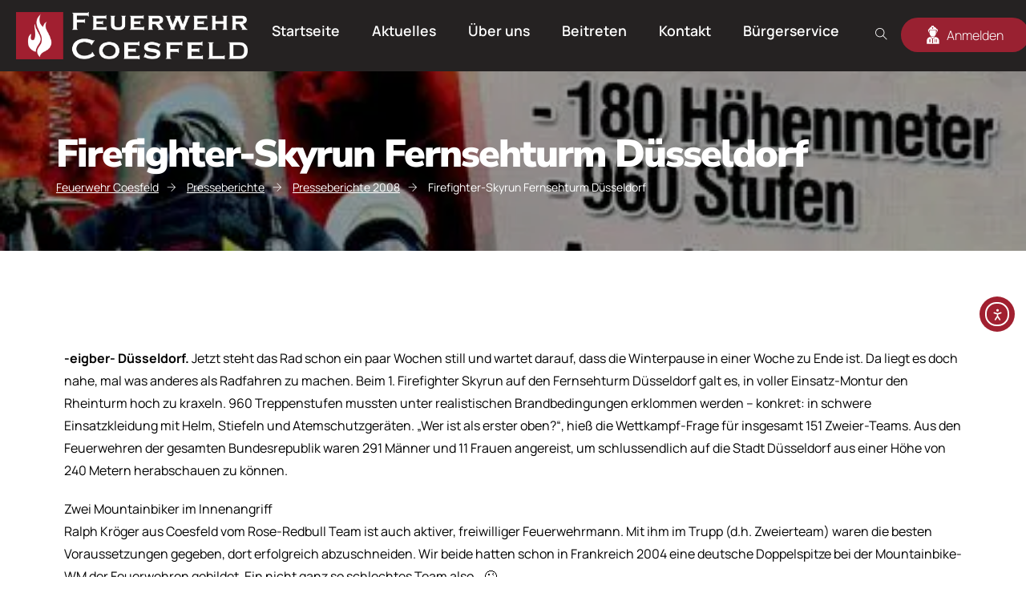

--- FILE ---
content_type: text/html; charset=UTF-8
request_url: https://www.feuerwehr-coesfeld.de/firefighter-skyrun-fernsehturm-duesseldorf/
body_size: 36110
content:
<!doctype html>
<html lang="de">
<head>
	<meta charset="UTF-8">
	<meta name="viewport" content="width=device-width, initial-scale=1">
	<link rel="profile" href="https://gmpg.org/xfn/11">

	<title>Firefighter-Skyrun Fernsehturm Düsseldorf &#8211; Feuerwehr Coesfeld</title>
<link rel='preconnect' href='//www.googletagmanager.com' />
<link rel='preconnect' href='//cdn-cookieyes.com' />
<link rel='preconnect' href='//static.addtoany.com' />

<script id="cookieyes" type="text/javascript" src="https://cdn-cookieyes.com/client_data/4e9d885f3a132793c7e45ca6/script.js"></script>
            <script data-no-defer="1" data-ezscrex="false" data-cfasync="false" data-pagespeed-no-defer data-cookieconsent="ignore">
                var ctPublicFunctions = {"_ajax_nonce":"dcb6890808","_rest_nonce":"85161f01cd","_ajax_url":"\/wp-admin\/admin-ajax.php","_rest_url":"https:\/\/www.feuerwehr-coesfeld.de\/wp-json\/","data__cookies_type":"none","data__ajax_type":"rest","data__bot_detector_enabled":"1","data__frontend_data_log_enabled":1,"cookiePrefix":"","wprocket_detected":false,"host_url":"www.feuerwehr-coesfeld.de","text__ee_click_to_select":"Klicke, um die gesamten Daten auszuw\u00e4hlen","text__ee_original_email":"Die vollst\u00e4ndige Adresse lautet","text__ee_got_it":"Verstanden","text__ee_blocked":"Blockiert","text__ee_cannot_connect":"Kann keine Verbindung herstellen","text__ee_cannot_decode":"Kann E-Mail nicht dekodieren. Unbekannter Grund","text__ee_email_decoder":"CleanTalk E-Mail-Decoder","text__ee_wait_for_decoding":"Die Magie ist unterwegs!","text__ee_decoding_process":"Bitte warte einen Moment, w\u00e4hrend wir die Kontaktdaten entschl\u00fcsseln."}
            </script>
        
            <script data-no-defer="1" data-ezscrex="false" data-cfasync="false" data-pagespeed-no-defer data-cookieconsent="ignore">
                var ctPublic = {"_ajax_nonce":"dcb6890808","settings__forms__check_internal":"0","settings__forms__check_external":"0","settings__forms__force_protection":0,"settings__forms__search_test":"1","settings__forms__wc_add_to_cart":"0","settings__data__bot_detector_enabled":"1","settings__sfw__anti_crawler":0,"blog_home":"https:\/\/www.feuerwehr-coesfeld.de\/","pixel__setting":"3","pixel__enabled":false,"pixel__url":null,"data__email_check_before_post":"1","data__email_check_exist_post":0,"data__cookies_type":"none","data__key_is_ok":true,"data__visible_fields_required":true,"wl_brandname":"Anti-Spam by CleanTalk","wl_brandname_short":"CleanTalk","ct_checkjs_key":857606992,"emailEncoderPassKey":"465e14d9c0c6387711c64252ec7a0e50","bot_detector_forms_excluded":"W10=","advancedCacheExists":false,"varnishCacheExists":false,"wc_ajax_add_to_cart":true}
            </script>
        <link rel='dns-prefetch' href='//static.addtoany.com' />
<link rel='dns-prefetch' href='//fd.cleantalk.org' />
<link rel='dns-prefetch' href='//cdn.elementor.com' />
<link rel='dns-prefetch' href='//accounts.google.com' />
<link rel='dns-prefetch' href='//etxdj2omrj7.exactdn.com' />
<link rel='preconnect' href='//etxdj2omrj7.exactdn.com' />
<link rel='preconnect' href='//etxdj2omrj7.exactdn.com' crossorigin />
<link rel="alternate" title="oEmbed (JSON)" type="application/json+oembed" href="https://www.feuerwehr-coesfeld.de/wp-json/oembed/1.0/embed?url=https%3A%2F%2Fwww.feuerwehr-coesfeld.de%2Ffirefighter-skyrun-fernsehturm-duesseldorf%2F" />
<link rel="alternate" title="oEmbed (XML)" type="text/xml+oembed" href="https://www.feuerwehr-coesfeld.de/wp-json/oembed/1.0/embed?url=https%3A%2F%2Fwww.feuerwehr-coesfeld.de%2Ffirefighter-skyrun-fernsehturm-duesseldorf%2F&#038;format=xml" />
<meta name="description" content="-eigber- Düsseldorf. Jetzt steht das Rad schon ein paar Wochen still und wartet darauf, dass die Winterpause in...">
<meta property="og:title" content="Firefighter-Skyrun Fernsehturm Düsseldorf">
<meta property="og:description" content="-eigber- Düsseldorf. Jetzt steht das Rad schon ein paar Wochen still und wartet darauf, dass die Winterpause in...">
<meta property="og:image" content="https://etxdj2omrj7.exactdn.com/wp-content/uploads/2016/07/2008_11_03_firefighter_duesseldorf_05-09d.jpg?strip=all">
<meta name="robots" content="index, follow, max-image-preview:large">
<style id='wp-img-auto-sizes-contain-inline-css' type='text/css'>
img:is([sizes=auto i],[sizes^="auto," i]){contain-intrinsic-size:3000px 1500px}
/*# sourceURL=wp-img-auto-sizes-contain-inline-css */
</style>
<link rel='stylesheet' id='hfe-widgets-style-css' href='https://etxdj2omrj7.exactdn.com/wp-content/plugins/header-footer-elementor/inc/widgets-css/frontend.css?ver=2.8.1' type='text/css' media='print' data-swis='loading' onload='this.media="all";this.dataset.swis="loaded"' />
<noscript><link rel='stylesheet' id='hfe-widgets-style-css' href='https://etxdj2omrj7.exactdn.com/wp-content/plugins/header-footer-elementor/inc/widgets-css/frontend.css?ver=2.8.1' type='text/css' media='all' /></noscript>
<style id='wp-emoji-styles-inline-css' type='text/css'>

	img.wp-smiley, img.emoji {
		display: inline !important;
		border: none !important;
		box-shadow: none !important;
		height: 1em !important;
		width: 1em !important;
		margin: 0 0.07em !important;
		vertical-align: -0.1em !important;
		background: none !important;
		padding: 0 !important;
	}
/*# sourceURL=wp-emoji-styles-inline-css */
</style>
<link rel='preload' as='style' data-id='wp-block-library-css' href='https://etxdj2omrj7.exactdn.com/wp-includes/css/dist/block-library/style.min.css?ver=d74f39f8ed1ad1e7a63de632d66fc28c' type='text/css' media='all' />
<link rel='stylesheet' id='wp-block-library-css' href='https://etxdj2omrj7.exactdn.com/wp-includes/css/dist/block-library/style.min.css?ver=d74f39f8ed1ad1e7a63de632d66fc28c' type='text/css' media='print' data-swis='loading' onload='this.media="all";this.dataset.swis="loaded"' />
<noscript><link rel='stylesheet' id='wp-block-library-css' href='https://etxdj2omrj7.exactdn.com/wp-includes/css/dist/block-library/style.min.css?ver=d74f39f8ed1ad1e7a63de632d66fc28c' type='text/css' media='all' /></noscript>
<style id='wp-block-library-theme-inline-css' type='text/css'>
.wp-block-audio :where(figcaption){color:#555;font-size:13px;text-align:center}.is-dark-theme .wp-block-audio :where(figcaption){color:#ffffffa6}.wp-block-audio{margin:0 0 1em}.wp-block-code{border:1px solid #ccc;border-radius:4px;font-family:Menlo,Consolas,monaco,monospace;padding:.8em 1em}.wp-block-embed :where(figcaption){color:#555;font-size:13px;text-align:center}.is-dark-theme .wp-block-embed :where(figcaption){color:#ffffffa6}.wp-block-embed{margin:0 0 1em}.blocks-gallery-caption{color:#555;font-size:13px;text-align:center}.is-dark-theme .blocks-gallery-caption{color:#ffffffa6}:root :where(.wp-block-image figcaption){color:#555;font-size:13px;text-align:center}.is-dark-theme :root :where(.wp-block-image figcaption){color:#ffffffa6}.wp-block-image{margin:0 0 1em}.wp-block-pullquote{border-bottom:4px solid;border-top:4px solid;color:currentColor;margin-bottom:1.75em}.wp-block-pullquote :where(cite),.wp-block-pullquote :where(footer),.wp-block-pullquote__citation{color:currentColor;font-size:.8125em;font-style:normal;text-transform:uppercase}.wp-block-quote{border-left:.25em solid;margin:0 0 1.75em;padding-left:1em}.wp-block-quote cite,.wp-block-quote footer{color:currentColor;font-size:.8125em;font-style:normal;position:relative}.wp-block-quote:where(.has-text-align-right){border-left:none;border-right:.25em solid;padding-left:0;padding-right:1em}.wp-block-quote:where(.has-text-align-center){border:none;padding-left:0}.wp-block-quote.is-large,.wp-block-quote.is-style-large,.wp-block-quote:where(.is-style-plain){border:none}.wp-block-search .wp-block-search__label{font-weight:700}.wp-block-search__button{border:1px solid #ccc;padding:.375em .625em}:where(.wp-block-group.has-background){padding:1.25em 2.375em}.wp-block-separator.has-css-opacity{opacity:.4}.wp-block-separator{border:none;border-bottom:2px solid;margin-left:auto;margin-right:auto}.wp-block-separator.has-alpha-channel-opacity{opacity:1}.wp-block-separator:not(.is-style-wide):not(.is-style-dots){width:100px}.wp-block-separator.has-background:not(.is-style-dots){border-bottom:none;height:1px}.wp-block-separator.has-background:not(.is-style-wide):not(.is-style-dots){height:2px}.wp-block-table{margin:0 0 1em}.wp-block-table td,.wp-block-table th{word-break:normal}.wp-block-table :where(figcaption){color:#555;font-size:13px;text-align:center}.is-dark-theme .wp-block-table :where(figcaption){color:#ffffffa6}.wp-block-video :where(figcaption){color:#555;font-size:13px;text-align:center}.is-dark-theme .wp-block-video :where(figcaption){color:#ffffffa6}.wp-block-video{margin:0 0 1em}:root :where(.wp-block-template-part.has-background){margin-bottom:0;margin-top:0;padding:1.25em 2.375em}
/*# sourceURL=/wp-includes/css/dist/block-library/theme.min.css */
</style>
<style id='classic-theme-styles-inline-css' type='text/css'>
/*! This file is auto-generated */
.wp-block-button__link{color:#fff;background-color:#32373c;border-radius:9999px;box-shadow:none;text-decoration:none;padding:calc(.667em + 2px) calc(1.333em + 2px);font-size:1.125em}.wp-block-file__button{background:#32373c;color:#fff;text-decoration:none}
/*# sourceURL=/wp-includes/css/classic-themes.min.css */
</style>
<style id='global-styles-inline-css' type='text/css'>
:root{--wp--preset--aspect-ratio--square: 1;--wp--preset--aspect-ratio--4-3: 4/3;--wp--preset--aspect-ratio--3-4: 3/4;--wp--preset--aspect-ratio--3-2: 3/2;--wp--preset--aspect-ratio--2-3: 2/3;--wp--preset--aspect-ratio--16-9: 16/9;--wp--preset--aspect-ratio--9-16: 9/16;--wp--preset--color--black: #000000;--wp--preset--color--cyan-bluish-gray: #abb8c3;--wp--preset--color--white: #ffffff;--wp--preset--color--pale-pink: #f78da7;--wp--preset--color--vivid-red: #cf2e2e;--wp--preset--color--luminous-vivid-orange: #ff6900;--wp--preset--color--luminous-vivid-amber: #fcb900;--wp--preset--color--light-green-cyan: #7bdcb5;--wp--preset--color--vivid-green-cyan: #00d084;--wp--preset--color--pale-cyan-blue: #8ed1fc;--wp--preset--color--vivid-cyan-blue: #0693e3;--wp--preset--color--vivid-purple: #9b51e0;--wp--preset--gradient--vivid-cyan-blue-to-vivid-purple: linear-gradient(135deg,rgb(6,147,227) 0%,rgb(155,81,224) 100%);--wp--preset--gradient--light-green-cyan-to-vivid-green-cyan: linear-gradient(135deg,rgb(122,220,180) 0%,rgb(0,208,130) 100%);--wp--preset--gradient--luminous-vivid-amber-to-luminous-vivid-orange: linear-gradient(135deg,rgb(252,185,0) 0%,rgb(255,105,0) 100%);--wp--preset--gradient--luminous-vivid-orange-to-vivid-red: linear-gradient(135deg,rgb(255,105,0) 0%,rgb(207,46,46) 100%);--wp--preset--gradient--very-light-gray-to-cyan-bluish-gray: linear-gradient(135deg,rgb(238,238,238) 0%,rgb(169,184,195) 100%);--wp--preset--gradient--cool-to-warm-spectrum: linear-gradient(135deg,rgb(74,234,220) 0%,rgb(151,120,209) 20%,rgb(207,42,186) 40%,rgb(238,44,130) 60%,rgb(251,105,98) 80%,rgb(254,248,76) 100%);--wp--preset--gradient--blush-light-purple: linear-gradient(135deg,rgb(255,206,236) 0%,rgb(152,150,240) 100%);--wp--preset--gradient--blush-bordeaux: linear-gradient(135deg,rgb(254,205,165) 0%,rgb(254,45,45) 50%,rgb(107,0,62) 100%);--wp--preset--gradient--luminous-dusk: linear-gradient(135deg,rgb(255,203,112) 0%,rgb(199,81,192) 50%,rgb(65,88,208) 100%);--wp--preset--gradient--pale-ocean: linear-gradient(135deg,rgb(255,245,203) 0%,rgb(182,227,212) 50%,rgb(51,167,181) 100%);--wp--preset--gradient--electric-grass: linear-gradient(135deg,rgb(202,248,128) 0%,rgb(113,206,126) 100%);--wp--preset--gradient--midnight: linear-gradient(135deg,rgb(2,3,129) 0%,rgb(40,116,252) 100%);--wp--preset--font-size--small: 13px;--wp--preset--font-size--medium: 20px;--wp--preset--font-size--large: 36px;--wp--preset--font-size--x-large: 42px;--wp--preset--spacing--20: 0.44rem;--wp--preset--spacing--30: 0.67rem;--wp--preset--spacing--40: 1rem;--wp--preset--spacing--50: 1.5rem;--wp--preset--spacing--60: 2.25rem;--wp--preset--spacing--70: 3.38rem;--wp--preset--spacing--80: 5.06rem;--wp--preset--shadow--natural: 6px 6px 9px rgba(0, 0, 0, 0.2);--wp--preset--shadow--deep: 12px 12px 50px rgba(0, 0, 0, 0.4);--wp--preset--shadow--sharp: 6px 6px 0px rgba(0, 0, 0, 0.2);--wp--preset--shadow--outlined: 6px 6px 0px -3px rgb(255, 255, 255), 6px 6px rgb(0, 0, 0);--wp--preset--shadow--crisp: 6px 6px 0px rgb(0, 0, 0);}:where(.is-layout-flex){gap: 0.5em;}:where(.is-layout-grid){gap: 0.5em;}body .is-layout-flex{display: flex;}.is-layout-flex{flex-wrap: wrap;align-items: center;}.is-layout-flex > :is(*, div){margin: 0;}body .is-layout-grid{display: grid;}.is-layout-grid > :is(*, div){margin: 0;}:where(.wp-block-columns.is-layout-flex){gap: 2em;}:where(.wp-block-columns.is-layout-grid){gap: 2em;}:where(.wp-block-post-template.is-layout-flex){gap: 1.25em;}:where(.wp-block-post-template.is-layout-grid){gap: 1.25em;}.has-black-color{color: var(--wp--preset--color--black) !important;}.has-cyan-bluish-gray-color{color: var(--wp--preset--color--cyan-bluish-gray) !important;}.has-white-color{color: var(--wp--preset--color--white) !important;}.has-pale-pink-color{color: var(--wp--preset--color--pale-pink) !important;}.has-vivid-red-color{color: var(--wp--preset--color--vivid-red) !important;}.has-luminous-vivid-orange-color{color: var(--wp--preset--color--luminous-vivid-orange) !important;}.has-luminous-vivid-amber-color{color: var(--wp--preset--color--luminous-vivid-amber) !important;}.has-light-green-cyan-color{color: var(--wp--preset--color--light-green-cyan) !important;}.has-vivid-green-cyan-color{color: var(--wp--preset--color--vivid-green-cyan) !important;}.has-pale-cyan-blue-color{color: var(--wp--preset--color--pale-cyan-blue) !important;}.has-vivid-cyan-blue-color{color: var(--wp--preset--color--vivid-cyan-blue) !important;}.has-vivid-purple-color{color: var(--wp--preset--color--vivid-purple) !important;}.has-black-background-color{background-color: var(--wp--preset--color--black) !important;}.has-cyan-bluish-gray-background-color{background-color: var(--wp--preset--color--cyan-bluish-gray) !important;}.has-white-background-color{background-color: var(--wp--preset--color--white) !important;}.has-pale-pink-background-color{background-color: var(--wp--preset--color--pale-pink) !important;}.has-vivid-red-background-color{background-color: var(--wp--preset--color--vivid-red) !important;}.has-luminous-vivid-orange-background-color{background-color: var(--wp--preset--color--luminous-vivid-orange) !important;}.has-luminous-vivid-amber-background-color{background-color: var(--wp--preset--color--luminous-vivid-amber) !important;}.has-light-green-cyan-background-color{background-color: var(--wp--preset--color--light-green-cyan) !important;}.has-vivid-green-cyan-background-color{background-color: var(--wp--preset--color--vivid-green-cyan) !important;}.has-pale-cyan-blue-background-color{background-color: var(--wp--preset--color--pale-cyan-blue) !important;}.has-vivid-cyan-blue-background-color{background-color: var(--wp--preset--color--vivid-cyan-blue) !important;}.has-vivid-purple-background-color{background-color: var(--wp--preset--color--vivid-purple) !important;}.has-black-border-color{border-color: var(--wp--preset--color--black) !important;}.has-cyan-bluish-gray-border-color{border-color: var(--wp--preset--color--cyan-bluish-gray) !important;}.has-white-border-color{border-color: var(--wp--preset--color--white) !important;}.has-pale-pink-border-color{border-color: var(--wp--preset--color--pale-pink) !important;}.has-vivid-red-border-color{border-color: var(--wp--preset--color--vivid-red) !important;}.has-luminous-vivid-orange-border-color{border-color: var(--wp--preset--color--luminous-vivid-orange) !important;}.has-luminous-vivid-amber-border-color{border-color: var(--wp--preset--color--luminous-vivid-amber) !important;}.has-light-green-cyan-border-color{border-color: var(--wp--preset--color--light-green-cyan) !important;}.has-vivid-green-cyan-border-color{border-color: var(--wp--preset--color--vivid-green-cyan) !important;}.has-pale-cyan-blue-border-color{border-color: var(--wp--preset--color--pale-cyan-blue) !important;}.has-vivid-cyan-blue-border-color{border-color: var(--wp--preset--color--vivid-cyan-blue) !important;}.has-vivid-purple-border-color{border-color: var(--wp--preset--color--vivid-purple) !important;}.has-vivid-cyan-blue-to-vivid-purple-gradient-background{background: var(--wp--preset--gradient--vivid-cyan-blue-to-vivid-purple) !important;}.has-light-green-cyan-to-vivid-green-cyan-gradient-background{background: var(--wp--preset--gradient--light-green-cyan-to-vivid-green-cyan) !important;}.has-luminous-vivid-amber-to-luminous-vivid-orange-gradient-background{background: var(--wp--preset--gradient--luminous-vivid-amber-to-luminous-vivid-orange) !important;}.has-luminous-vivid-orange-to-vivid-red-gradient-background{background: var(--wp--preset--gradient--luminous-vivid-orange-to-vivid-red) !important;}.has-very-light-gray-to-cyan-bluish-gray-gradient-background{background: var(--wp--preset--gradient--very-light-gray-to-cyan-bluish-gray) !important;}.has-cool-to-warm-spectrum-gradient-background{background: var(--wp--preset--gradient--cool-to-warm-spectrum) !important;}.has-blush-light-purple-gradient-background{background: var(--wp--preset--gradient--blush-light-purple) !important;}.has-blush-bordeaux-gradient-background{background: var(--wp--preset--gradient--blush-bordeaux) !important;}.has-luminous-dusk-gradient-background{background: var(--wp--preset--gradient--luminous-dusk) !important;}.has-pale-ocean-gradient-background{background: var(--wp--preset--gradient--pale-ocean) !important;}.has-electric-grass-gradient-background{background: var(--wp--preset--gradient--electric-grass) !important;}.has-midnight-gradient-background{background: var(--wp--preset--gradient--midnight) !important;}.has-small-font-size{font-size: var(--wp--preset--font-size--small) !important;}.has-medium-font-size{font-size: var(--wp--preset--font-size--medium) !important;}.has-large-font-size{font-size: var(--wp--preset--font-size--large) !important;}.has-x-large-font-size{font-size: var(--wp--preset--font-size--x-large) !important;}
:where(.wp-block-post-template.is-layout-flex){gap: 1.25em;}:where(.wp-block-post-template.is-layout-grid){gap: 1.25em;}
:where(.wp-block-term-template.is-layout-flex){gap: 1.25em;}:where(.wp-block-term-template.is-layout-grid){gap: 1.25em;}
:where(.wp-block-columns.is-layout-flex){gap: 2em;}:where(.wp-block-columns.is-layout-grid){gap: 2em;}
:root :where(.wp-block-pullquote){font-size: 1.5em;line-height: 1.6;}
/*# sourceURL=global-styles-inline-css */
</style>
<link rel='stylesheet' id='cleantalk-public-css-css' href='https://etxdj2omrj7.exactdn.com/wp-content/plugins/cleantalk-spam-protect/css/cleantalk-public.min.css?ver=6.70.1_1766145914' type='text/css' media='print' data-swis='loading' onload='this.media="all";this.dataset.swis="loaded"' />
<noscript><link rel='stylesheet' id='cleantalk-public-css-css' href='https://etxdj2omrj7.exactdn.com/wp-content/plugins/cleantalk-spam-protect/css/cleantalk-public.min.css?ver=6.70.1_1766145914' type='text/css' media='all' /></noscript>
<link rel='stylesheet' id='cleantalk-email-decoder-css-css' href='https://etxdj2omrj7.exactdn.com/wp-content/plugins/cleantalk-spam-protect/css/cleantalk-email-decoder.min.css?ver=6.70.1_1766145914' type='text/css' media='print' data-swis='loading' onload='this.media="all";this.dataset.swis="loaded"' />
<noscript><link rel='stylesheet' id='cleantalk-email-decoder-css-css' href='https://etxdj2omrj7.exactdn.com/wp-content/plugins/cleantalk-spam-protect/css/cleantalk-email-decoder.min.css?ver=6.70.1_1766145914' type='text/css' media='all' /></noscript>
<link rel='preload' as='style' data-id='hfe-style-css' href='https://etxdj2omrj7.exactdn.com/wp-content/plugins/header-footer-elementor/assets/css/header-footer-elementor.css?ver=2.8.1' type='text/css' media='all' />
<link rel='stylesheet' id='hfe-style-css' href='https://etxdj2omrj7.exactdn.com/wp-content/plugins/header-footer-elementor/assets/css/header-footer-elementor.css?ver=2.8.1' type='text/css' media='print' data-swis='loading' onload='this.media="all";this.dataset.swis="loaded"' />
<noscript><link rel='stylesheet' id='hfe-style-css' href='https://etxdj2omrj7.exactdn.com/wp-content/plugins/header-footer-elementor/assets/css/header-footer-elementor.css?ver=2.8.1' type='text/css' media='all' /></noscript>
<link rel='stylesheet' id='elementor-icons-css' href='https://etxdj2omrj7.exactdn.com/wp-content/plugins/elementor/assets/lib/eicons/css/elementor-icons.min.css?ver=5.46.0' type='text/css' media='print' data-swis='loading' onload='this.media="all";this.dataset.swis="loaded"' />
<noscript><link rel='stylesheet' id='elementor-icons-css' href='https://etxdj2omrj7.exactdn.com/wp-content/plugins/elementor/assets/lib/eicons/css/elementor-icons.min.css?ver=5.46.0' type='text/css' media='all' /></noscript>
<link rel='preload' as='style' data-id='elementor-frontend-css' href='https://etxdj2omrj7.exactdn.com/wp-content/plugins/elementor/assets/css/frontend.min.css?ver=3.34.2' type='text/css' media='all' />
<link rel='stylesheet' id='elementor-frontend-css' href='https://etxdj2omrj7.exactdn.com/wp-content/plugins/elementor/assets/css/frontend.min.css?ver=3.34.2' type='text/css' media='print' data-swis='loading' onload='this.media="all";this.dataset.swis="loaded"' />
<noscript><link rel='stylesheet' id='elementor-frontend-css' href='https://etxdj2omrj7.exactdn.com/wp-content/plugins/elementor/assets/css/frontend.min.css?ver=3.34.2' type='text/css' media='all' /></noscript>
<link rel='preload' as='style' data-id='elementor-post-2-css' href='https://etxdj2omrj7.exactdn.com/wp-content/uploads/elementor/css/post-2.css?ver=1768953902' type='text/css' media='all' />
<link rel='stylesheet' id='elementor-post-2-css' href='https://etxdj2omrj7.exactdn.com/wp-content/uploads/elementor/css/post-2.css?ver=1768953902' type='text/css' media='print' data-swis='loading' onload='this.media="all";this.dataset.swis="loaded"' />
<noscript><link rel='stylesheet' id='elementor-post-2-css' href='https://etxdj2omrj7.exactdn.com/wp-content/uploads/elementor/css/post-2.css?ver=1768953902' type='text/css' media='all' /></noscript>
<link rel='stylesheet' id='theme-icons-css' href='https://etxdj2omrj7.exactdn.com/wp-content/plugins/sequoia-widgets/assets/fonts/icons.css?ver=1.0' type='text/css' media='print' data-swis='loading' onload='this.media="all";this.dataset.swis="loaded"' />
<noscript><link rel='stylesheet' id='theme-icons-css' href='https://etxdj2omrj7.exactdn.com/wp-content/plugins/sequoia-widgets/assets/fonts/icons.css?ver=1.0' type='text/css' media='all' /></noscript>
<link rel='stylesheet' id='theme-widgets-style-css' href='https://etxdj2omrj7.exactdn.com/wp-content/plugins/sequoia-widgets/assets/css/widgets_style.css?ver=1768988325' type='text/css' media='print' data-swis='loading' onload='this.media="all";this.dataset.swis="loaded"' />
<noscript><link rel='stylesheet' id='theme-widgets-style-css' href='https://etxdj2omrj7.exactdn.com/wp-content/plugins/sequoia-widgets/assets/css/widgets_style.css?ver=1768988325' type='text/css' media='all' /></noscript>
<link rel='stylesheet' id='owl-carousel-css' href='https://etxdj2omrj7.exactdn.com/wp-content/plugins/sequoia-widgets/assets/css/owl.carousel.min.css?ver=2.3.4' type='text/css' media='print' data-swis='loading' onload='this.media="all";this.dataset.swis="loaded"' />
<noscript><link rel='stylesheet' id='owl-carousel-css' href='https://etxdj2omrj7.exactdn.com/wp-content/plugins/sequoia-widgets/assets/css/owl.carousel.min.css?ver=2.3.4' type='text/css' media='all' /></noscript>
<link rel='stylesheet' id='font-awesome-5-all-css' href='https://etxdj2omrj7.exactdn.com/wp-content/plugins/elementor/assets/lib/font-awesome/css/all.min.css?ver=3.34.2' type='text/css' media='print' data-swis='loading' onload='this.media="all";this.dataset.swis="loaded"' />
<noscript><link rel='stylesheet' id='font-awesome-5-all-css' href='https://etxdj2omrj7.exactdn.com/wp-content/plugins/elementor/assets/lib/font-awesome/css/all.min.css?ver=3.34.2' type='text/css' media='all' /></noscript>
<link rel='stylesheet' id='font-awesome-4-shim-css' href='https://etxdj2omrj7.exactdn.com/wp-content/plugins/elementor/assets/lib/font-awesome/css/v4-shims.min.css?ver=3.34.2' type='text/css' media='print' data-swis='loading' onload='this.media="all";this.dataset.swis="loaded"' />
<noscript><link rel='stylesheet' id='font-awesome-4-shim-css' href='https://etxdj2omrj7.exactdn.com/wp-content/plugins/elementor/assets/lib/font-awesome/css/v4-shims.min.css?ver=3.34.2' type='text/css' media='all' /></noscript>
<link rel='stylesheet' id='eael-general-css' href='https://etxdj2omrj7.exactdn.com/wp-content/plugins/essential-addons-for-elementor-lite/assets/front-end/css/view/general.min.css?ver=6.5.8' type='text/css' media='print' data-swis='loading' onload='this.media="all";this.dataset.swis="loaded"' />
<noscript><link rel='stylesheet' id='eael-general-css' href='https://etxdj2omrj7.exactdn.com/wp-content/plugins/essential-addons-for-elementor-lite/assets/front-end/css/view/general.min.css?ver=6.5.8' type='text/css' media='all' /></noscript>
<link rel='stylesheet' id='eael-15419-css' href='https://etxdj2omrj7.exactdn.com/wp-content/uploads/essential-addons-elementor/eael-15419.css?ver=1468168038' type='text/css' media='print' data-swis='loading' onload='this.media="all";this.dataset.swis="loaded"' />
<noscript><link rel='stylesheet' id='eael-15419-css' href='https://etxdj2omrj7.exactdn.com/wp-content/uploads/essential-addons-elementor/eael-15419.css?ver=1468168038' type='text/css' media='all' /></noscript>
<link rel='preload' as='style' data-id='elementor-post-15419-css' href='https://etxdj2omrj7.exactdn.com/wp-content/uploads/elementor/css/post-15419.css?ver=1768953902' type='text/css' media='all' />
<link rel='stylesheet' id='elementor-post-15419-css' href='https://etxdj2omrj7.exactdn.com/wp-content/uploads/elementor/css/post-15419.css?ver=1768953902' type='text/css' media='print' data-swis='loading' onload='this.media="all";this.dataset.swis="loaded"' />
<noscript><link rel='stylesheet' id='elementor-post-15419-css' href='https://etxdj2omrj7.exactdn.com/wp-content/uploads/elementor/css/post-15419.css?ver=1768953902' type='text/css' media='all' /></noscript>
<link rel='preload' as='style' data-id='elementor-post-700-css' href='https://etxdj2omrj7.exactdn.com/wp-content/uploads/elementor/css/post-700.css?ver=1768953903' type='text/css' media='all' />
<link rel='stylesheet' id='elementor-post-700-css' href='https://etxdj2omrj7.exactdn.com/wp-content/uploads/elementor/css/post-700.css?ver=1768953903' type='text/css' media='print' data-swis='loading' onload='this.media="all";this.dataset.swis="loaded"' />
<noscript><link rel='stylesheet' id='elementor-post-700-css' href='https://etxdj2omrj7.exactdn.com/wp-content/uploads/elementor/css/post-700.css?ver=1768953903' type='text/css' media='all' /></noscript>
<link rel='stylesheet' id='ea11y-widget-fonts-css' href='https://etxdj2omrj7.exactdn.com/wp-content/plugins/pojo-accessibility/assets/build/fonts.css?ver=4.0.1' type='text/css' media='print' data-swis='loading' onload='this.media="all";this.dataset.swis="loaded"' />
<noscript><link rel='stylesheet' id='ea11y-widget-fonts-css' href='https://etxdj2omrj7.exactdn.com/wp-content/plugins/pojo-accessibility/assets/build/fonts.css?ver=4.0.1' type='text/css' media='all' /></noscript>
<link rel='stylesheet' id='ea11y-skip-link-css' href='https://etxdj2omrj7.exactdn.com/wp-content/plugins/pojo-accessibility/assets/build/skip-link.css?ver=4.0.1' type='text/css' media='print' data-swis='loading' onload='this.media="all";this.dataset.swis="loaded"' />
<noscript><link rel='stylesheet' id='ea11y-skip-link-css' href='https://etxdj2omrj7.exactdn.com/wp-content/plugins/pojo-accessibility/assets/build/skip-link.css?ver=4.0.1' type='text/css' media='all' /></noscript>
<link rel='preload' as='style' data-id='sequoia-main-styles-css' href='https://etxdj2omrj7.exactdn.com/wp-content/themes/feuerwehr-coesfeld/assets/css/sequoia_style.css?ver=1768988325' type='text/css' media='all' />
<link rel='stylesheet' id='sequoia-main-styles-css' href='https://etxdj2omrj7.exactdn.com/wp-content/themes/feuerwehr-coesfeld/assets/css/sequoia_style.css?ver=1768988325' type='text/css' media='print' data-swis='loading' onload='this.media="all";this.dataset.swis="loaded"' />
<noscript><link rel='stylesheet' id='sequoia-main-styles-css' href='https://etxdj2omrj7.exactdn.com/wp-content/themes/feuerwehr-coesfeld/assets/css/sequoia_style.css?ver=1768988325' type='text/css' media='all' /></noscript>
<link rel='preload' as='style' data-id='sequoia-spacings-css' href='https://etxdj2omrj7.exactdn.com/wp-content/themes/feuerwehr-coesfeld/assets/css/theme-globals.css?ver=1768988325' type='text/css' media='all' />
<link rel='stylesheet' id='sequoia-spacings-css' href='https://etxdj2omrj7.exactdn.com/wp-content/themes/feuerwehr-coesfeld/assets/css/theme-globals.css?ver=1768988325' type='text/css' media='print' data-swis='loading' onload='this.media="all";this.dataset.swis="loaded"' />
<noscript><link rel='stylesheet' id='sequoia-spacings-css' href='https://etxdj2omrj7.exactdn.com/wp-content/themes/feuerwehr-coesfeld/assets/css/theme-globals.css?ver=1768988325' type='text/css' media='all' /></noscript>
<link rel='preload' as='style' data-id='select2-css' href='https://etxdj2omrj7.exactdn.com/wp-content/themes/feuerwehr-coesfeld/assets/vendors/css/select2.min.css?ver=d74f39f8ed1ad1e7a63de632d66fc28c' type='text/css' media='all' />
<link rel='stylesheet' id='select2-css' href='https://etxdj2omrj7.exactdn.com/wp-content/themes/feuerwehr-coesfeld/assets/vendors/css/select2.min.css?ver=d74f39f8ed1ad1e7a63de632d66fc28c' type='text/css' media='print' data-swis='loading' onload='this.media="all";this.dataset.swis="loaded"' />
<noscript><link rel='stylesheet' id='select2-css' href='https://etxdj2omrj7.exactdn.com/wp-content/themes/feuerwehr-coesfeld/assets/vendors/css/select2.min.css?ver=d74f39f8ed1ad1e7a63de632d66fc28c' type='text/css' media='all' /></noscript>
<link rel='preload' as='style' data-id='toastr-css' href='https://etxdj2omrj7.exactdn.com/wp-content/themes/feuerwehr-coesfeld/assets/vendors/css/toastr.min.css?ver=d74f39f8ed1ad1e7a63de632d66fc28c' type='text/css' media='all' />
<link rel='stylesheet' id='toastr-css' href='https://etxdj2omrj7.exactdn.com/wp-content/themes/feuerwehr-coesfeld/assets/vendors/css/toastr.min.css?ver=d74f39f8ed1ad1e7a63de632d66fc28c' type='text/css' media='print' data-swis='loading' onload='this.media="all";this.dataset.swis="loaded"' />
<noscript><link rel='stylesheet' id='toastr-css' href='https://etxdj2omrj7.exactdn.com/wp-content/themes/feuerwehr-coesfeld/assets/vendors/css/toastr.min.css?ver=d74f39f8ed1ad1e7a63de632d66fc28c' type='text/css' media='all' /></noscript>
<link rel='preload' as='style' data-id='sequoia-responsive-styles-css' href='https://etxdj2omrj7.exactdn.com/wp-content/themes/feuerwehr-coesfeld/assets/css/responsive.css?ver=1768988325' type='text/css' media='all' />
<link rel='stylesheet' id='sequoia-responsive-styles-css' href='https://etxdj2omrj7.exactdn.com/wp-content/themes/feuerwehr-coesfeld/assets/css/responsive.css?ver=1768988325' type='text/css' media='print' data-swis='loading' onload='this.media="all";this.dataset.swis="loaded"' />
<noscript><link rel='stylesheet' id='sequoia-responsive-styles-css' href='https://etxdj2omrj7.exactdn.com/wp-content/themes/feuerwehr-coesfeld/assets/css/responsive.css?ver=1768988325' type='text/css' media='all' /></noscript>
<link rel='preload' as='style' data-id='themify-icons-css' href='https://etxdj2omrj7.exactdn.com/wp-content/themes/feuerwehr-coesfeld/assets/fonts/themify-icons.css?ver=d74f39f8ed1ad1e7a63de632d66fc28c' type='text/css' media='all' />
<link rel='stylesheet' id='themify-icons-css' href='https://etxdj2omrj7.exactdn.com/wp-content/themes/feuerwehr-coesfeld/assets/fonts/themify-icons.css?ver=d74f39f8ed1ad1e7a63de632d66fc28c' type='text/css' media='print' data-swis='loading' onload='this.media="all";this.dataset.swis="loaded"' />
<noscript><link rel='stylesheet' id='themify-icons-css' href='https://etxdj2omrj7.exactdn.com/wp-content/themes/feuerwehr-coesfeld/assets/fonts/themify-icons.css?ver=d74f39f8ed1ad1e7a63de632d66fc28c' type='text/css' media='all' /></noscript>
<link rel='stylesheet' id='dashicons-css' href='https://etxdj2omrj7.exactdn.com/wp-includes/css/dashicons.min.css?ver=d74f39f8ed1ad1e7a63de632d66fc28c' type='text/css' media='print' data-swis='loading' onload='this.media="all";this.dataset.swis="loaded"' />
<noscript><link rel='stylesheet' id='dashicons-css' href='https://etxdj2omrj7.exactdn.com/wp-includes/css/dashicons.min.css?ver=d74f39f8ed1ad1e7a63de632d66fc28c' type='text/css' media='all' /></noscript>
<link rel='preload' as='style' data-id='sequoia-style-css' href='https://etxdj2omrj7.exactdn.com/wp-content/themes/feuerwehr-coesfeld-child/style.css?ver=d74f39f8ed1ad1e7a63de632d66fc28c' type='text/css' media='all' />
<link rel='stylesheet' id='sequoia-style-css' href='https://etxdj2omrj7.exactdn.com/wp-content/themes/feuerwehr-coesfeld-child/style.css?ver=d74f39f8ed1ad1e7a63de632d66fc28c' type='text/css' media='print' data-swis='loading' onload='this.media="all";this.dataset.swis="loaded"' />
<noscript><link rel='stylesheet' id='sequoia-style-css' href='https://etxdj2omrj7.exactdn.com/wp-content/themes/feuerwehr-coesfeld-child/style.css?ver=d74f39f8ed1ad1e7a63de632d66fc28c' type='text/css' media='all' /></noscript>
<link rel='preload' as='style' data-id='stm_megamenu-css' href='https://etxdj2omrj7.exactdn.com/wp-content/themes/feuerwehr-coesfeld/includes/megamenu/assets/css/megamenu.css?ver=d74f39f8ed1ad1e7a63de632d66fc28c' type='text/css' media='all' />
<link rel='stylesheet' id='stm_megamenu-css' href='https://etxdj2omrj7.exactdn.com/wp-content/themes/feuerwehr-coesfeld/includes/megamenu/assets/css/megamenu.css?ver=d74f39f8ed1ad1e7a63de632d66fc28c' type='text/css' media='print' data-swis='loading' onload='this.media="all";this.dataset.swis="loaded"' />
<noscript><link rel='stylesheet' id='stm_megamenu-css' href='https://etxdj2omrj7.exactdn.com/wp-content/themes/feuerwehr-coesfeld/includes/megamenu/assets/css/megamenu.css?ver=d74f39f8ed1ad1e7a63de632d66fc28c' type='text/css' media='all' /></noscript>
<link rel='stylesheet' id='eael-7604-css' href='https://etxdj2omrj7.exactdn.com/wp-content/uploads/essential-addons-elementor/eael-7604.css?ver=1468168038' type='text/css' media='print' data-swis='loading' onload='this.media="all";this.dataset.swis="loaded"' />
<noscript><link rel='stylesheet' id='eael-7604-css' href='https://etxdj2omrj7.exactdn.com/wp-content/uploads/essential-addons-elementor/eael-7604.css?ver=1468168038' type='text/css' media='all' /></noscript>
<link rel='preload' as='style' data-id='widget-image-css' href='https://etxdj2omrj7.exactdn.com/wp-content/plugins/elementor/assets/css/widget-image.min.css?ver=3.34.2' type='text/css' media='all' />
<link rel='stylesheet' id='widget-image-css' href='https://etxdj2omrj7.exactdn.com/wp-content/plugins/elementor/assets/css/widget-image.min.css?ver=3.34.2' type='text/css' media='print' data-swis='loading' onload='this.media="all";this.dataset.swis="loaded"' />
<noscript><link rel='stylesheet' id='widget-image-css' href='https://etxdj2omrj7.exactdn.com/wp-content/plugins/elementor/assets/css/widget-image.min.css?ver=3.34.2' type='text/css' media='all' /></noscript>
<link rel='preload' as='style' data-id='widget-heading-css' href='https://etxdj2omrj7.exactdn.com/wp-content/plugins/elementor/assets/css/widget-heading.min.css?ver=3.34.2' type='text/css' media='all' />
<link rel='stylesheet' id='widget-heading-css' href='https://etxdj2omrj7.exactdn.com/wp-content/plugins/elementor/assets/css/widget-heading.min.css?ver=3.34.2' type='text/css' media='print' data-swis='loading' onload='this.media="all";this.dataset.swis="loaded"' />
<noscript><link rel='stylesheet' id='widget-heading-css' href='https://etxdj2omrj7.exactdn.com/wp-content/plugins/elementor/assets/css/widget-heading.min.css?ver=3.34.2' type='text/css' media='all' /></noscript>
<link rel='stylesheet' id='e-animation-fadeIn-css' href='https://etxdj2omrj7.exactdn.com/wp-content/plugins/elementor/assets/lib/animations/styles/fadeIn.min.css?ver=3.34.2' type='text/css' media='print' data-swis='loading' onload='this.media="all";this.dataset.swis="loaded"' />
<noscript><link rel='stylesheet' id='e-animation-fadeIn-css' href='https://etxdj2omrj7.exactdn.com/wp-content/plugins/elementor/assets/lib/animations/styles/fadeIn.min.css?ver=3.34.2' type='text/css' media='all' /></noscript>
<link rel='stylesheet' id='e-animation-zoomIn-css' href='https://etxdj2omrj7.exactdn.com/wp-content/plugins/elementor/assets/lib/animations/styles/zoomIn.min.css?ver=3.34.2' type='text/css' media='print' data-swis='loading' onload='this.media="all";this.dataset.swis="loaded"' />
<noscript><link rel='stylesheet' id='e-animation-zoomIn-css' href='https://etxdj2omrj7.exactdn.com/wp-content/plugins/elementor/assets/lib/animations/styles/zoomIn.min.css?ver=3.34.2' type='text/css' media='all' /></noscript>
<link rel='preload' as='style' data-id='e-popup-css' href='https://etxdj2omrj7.exactdn.com/wp-content/plugins/elementor-pro/assets/css/conditionals/popup.min.css?ver=3.34.1' type='text/css' media='all' />
<link rel='stylesheet' id='e-popup-css' href='https://etxdj2omrj7.exactdn.com/wp-content/plugins/elementor-pro/assets/css/conditionals/popup.min.css?ver=3.34.1' type='text/css' media='print' data-swis='loading' onload='this.media="all";this.dataset.swis="loaded"' />
<noscript><link rel='stylesheet' id='e-popup-css' href='https://etxdj2omrj7.exactdn.com/wp-content/plugins/elementor-pro/assets/css/conditionals/popup.min.css?ver=3.34.1' type='text/css' media='all' /></noscript>
<link rel='preload' as='style' data-id='elementor-post-7604-css' href='https://etxdj2omrj7.exactdn.com/wp-content/uploads/elementor/css/post-7604.css?ver=1768953903' type='text/css' media='all' />
<link rel='stylesheet' id='elementor-post-7604-css' href='https://etxdj2omrj7.exactdn.com/wp-content/uploads/elementor/css/post-7604.css?ver=1768953903' type='text/css' media='print' data-swis='loading' onload='this.media="all";this.dataset.swis="loaded"' />
<noscript><link rel='stylesheet' id='elementor-post-7604-css' href='https://etxdj2omrj7.exactdn.com/wp-content/uploads/elementor/css/post-7604.css?ver=1768953903' type='text/css' media='all' /></noscript>
<link rel='stylesheet' id='evo_fc_styles-css' href='https://etxdj2omrj7.exactdn.com/wp-content/plugins/eventon-full-cal/assets/fc_styles.css?ver=2.2.3' type='text/css' media='print' data-swis='loading' onload='this.media="all";this.dataset.swis="loaded"' />
<noscript><link rel='stylesheet' id='evo_fc_styles-css' href='https://etxdj2omrj7.exactdn.com/wp-content/plugins/eventon-full-cal/assets/fc_styles.css?ver=2.2.3' type='text/css' media='all' /></noscript>
<link rel='stylesheet' id='addtoany-css' href='https://etxdj2omrj7.exactdn.com/wp-content/plugins/add-to-any/addtoany.min.css?ver=1.16' type='text/css' media='print' data-swis='loading' onload='this.media="all";this.dataset.swis="loaded"' />
<noscript><link rel='stylesheet' id='addtoany-css' href='https://etxdj2omrj7.exactdn.com/wp-content/plugins/add-to-any/addtoany.min.css?ver=1.16' type='text/css' media='all' /></noscript>
<link rel='stylesheet' id='hfe-elementor-icons-css' href='https://etxdj2omrj7.exactdn.com/wp-content/plugins/elementor/assets/lib/eicons/css/elementor-icons.min.css?ver=5.34.0' type='text/css' media='print' data-swis='loading' onload='this.media="all";this.dataset.swis="loaded"' />
<noscript><link rel='stylesheet' id='hfe-elementor-icons-css' href='https://etxdj2omrj7.exactdn.com/wp-content/plugins/elementor/assets/lib/eicons/css/elementor-icons.min.css?ver=5.34.0' type='text/css' media='all' /></noscript>
<link rel='preload' as='style' data-id='hfe-icons-list-css' href='https://etxdj2omrj7.exactdn.com/wp-content/plugins/elementor/assets/css/widget-icon-list.min.css?ver=3.24.3' type='text/css' media='all' />
<link rel='stylesheet' id='hfe-icons-list-css' href='https://etxdj2omrj7.exactdn.com/wp-content/plugins/elementor/assets/css/widget-icon-list.min.css?ver=3.24.3' type='text/css' media='print' data-swis='loading' onload='this.media="all";this.dataset.swis="loaded"' />
<noscript><link rel='stylesheet' id='hfe-icons-list-css' href='https://etxdj2omrj7.exactdn.com/wp-content/plugins/elementor/assets/css/widget-icon-list.min.css?ver=3.24.3' type='text/css' media='all' /></noscript>
<link rel='preload' as='style' data-id='hfe-social-icons-css' href='https://etxdj2omrj7.exactdn.com/wp-content/plugins/elementor/assets/css/widget-social-icons.min.css?ver=3.24.0' type='text/css' media='all' />
<link rel='stylesheet' id='hfe-social-icons-css' href='https://etxdj2omrj7.exactdn.com/wp-content/plugins/elementor/assets/css/widget-social-icons.min.css?ver=3.24.0' type='text/css' media='print' data-swis='loading' onload='this.media="all";this.dataset.swis="loaded"' />
<noscript><link rel='stylesheet' id='hfe-social-icons-css' href='https://etxdj2omrj7.exactdn.com/wp-content/plugins/elementor/assets/css/widget-social-icons.min.css?ver=3.24.0' type='text/css' media='all' /></noscript>
<link rel='stylesheet' id='hfe-social-share-icons-brands-css' href='https://etxdj2omrj7.exactdn.com/wp-content/plugins/elementor/assets/lib/font-awesome/css/brands.css?ver=5.15.3' type='text/css' media='print' data-swis='loading' onload='this.media="all";this.dataset.swis="loaded"' />
<noscript><link rel='stylesheet' id='hfe-social-share-icons-brands-css' href='https://etxdj2omrj7.exactdn.com/wp-content/plugins/elementor/assets/lib/font-awesome/css/brands.css?ver=5.15.3' type='text/css' media='all' /></noscript>
<link rel='stylesheet' id='hfe-social-share-icons-fontawesome-css' href='https://etxdj2omrj7.exactdn.com/wp-content/plugins/elementor/assets/lib/font-awesome/css/fontawesome.css?ver=5.15.3' type='text/css' media='print' data-swis='loading' onload='this.media="all";this.dataset.swis="loaded"' />
<noscript><link rel='stylesheet' id='hfe-social-share-icons-fontawesome-css' href='https://etxdj2omrj7.exactdn.com/wp-content/plugins/elementor/assets/lib/font-awesome/css/fontawesome.css?ver=5.15.3' type='text/css' media='all' /></noscript>
<link rel='stylesheet' id='hfe-nav-menu-icons-css' href='https://etxdj2omrj7.exactdn.com/wp-content/plugins/elementor/assets/lib/font-awesome/css/solid.css?ver=5.15.3' type='text/css' media='print' data-swis='loading' onload='this.media="all";this.dataset.swis="loaded"' />
<noscript><link rel='stylesheet' id='hfe-nav-menu-icons-css' href='https://etxdj2omrj7.exactdn.com/wp-content/plugins/elementor/assets/lib/font-awesome/css/solid.css?ver=5.15.3' type='text/css' media='all' /></noscript>
<link rel='preload' as='style' data-id='hfe-widget-blockquote-css' href='https://etxdj2omrj7.exactdn.com/wp-content/plugins/elementor-pro/assets/css/widget-blockquote.min.css?ver=3.25.0' type='text/css' media='all' />
<link rel='stylesheet' id='hfe-widget-blockquote-css' href='https://etxdj2omrj7.exactdn.com/wp-content/plugins/elementor-pro/assets/css/widget-blockquote.min.css?ver=3.25.0' type='text/css' media='print' data-swis='loading' onload='this.media="all";this.dataset.swis="loaded"' />
<noscript><link rel='stylesheet' id='hfe-widget-blockquote-css' href='https://etxdj2omrj7.exactdn.com/wp-content/plugins/elementor-pro/assets/css/widget-blockquote.min.css?ver=3.25.0' type='text/css' media='all' /></noscript>
<link rel='preload' as='style' data-id='hfe-mega-menu-css' href='https://etxdj2omrj7.exactdn.com/wp-content/plugins/elementor-pro/assets/css/widget-mega-menu.min.css?ver=3.26.2' type='text/css' media='all' />
<link rel='stylesheet' id='hfe-mega-menu-css' href='https://etxdj2omrj7.exactdn.com/wp-content/plugins/elementor-pro/assets/css/widget-mega-menu.min.css?ver=3.26.2' type='text/css' media='print' data-swis='loading' onload='this.media="all";this.dataset.swis="loaded"' />
<noscript><link rel='stylesheet' id='hfe-mega-menu-css' href='https://etxdj2omrj7.exactdn.com/wp-content/plugins/elementor-pro/assets/css/widget-mega-menu.min.css?ver=3.26.2' type='text/css' media='all' /></noscript>
<link rel='preload' as='style' data-id='hfe-nav-menu-widget-css' href='https://etxdj2omrj7.exactdn.com/wp-content/plugins/elementor-pro/assets/css/widget-nav-menu.min.css?ver=3.26.0' type='text/css' media='all' />
<link rel='stylesheet' id='hfe-nav-menu-widget-css' href='https://etxdj2omrj7.exactdn.com/wp-content/plugins/elementor-pro/assets/css/widget-nav-menu.min.css?ver=3.26.0' type='text/css' media='print' data-swis='loading' onload='this.media="all";this.dataset.swis="loaded"' />
<noscript><link rel='stylesheet' id='hfe-nav-menu-widget-css' href='https://etxdj2omrj7.exactdn.com/wp-content/plugins/elementor-pro/assets/css/widget-nav-menu.min.css?ver=3.26.0' type='text/css' media='all' /></noscript>
<link rel='stylesheet' id='elementor-gf-local-manrope-css' href='https://etxdj2omrj7.exactdn.com/wp-content/uploads/elementor/google-fonts/css/manrope.css?ver=1743087711' type='text/css' media='print' data-swis='loading' onload='this.media="all";this.dataset.swis="loaded"' />
<noscript><link rel='stylesheet' id='elementor-gf-local-manrope-css' href='https://etxdj2omrj7.exactdn.com/wp-content/uploads/elementor/google-fonts/css/manrope.css?ver=1743087711' type='text/css' media='all' /></noscript>
<link rel='stylesheet' id='elementor-gf-local-robotoslab-css' href='https://etxdj2omrj7.exactdn.com/wp-content/uploads/elementor/google-fonts/css/robotoslab.css?ver=1743087715' type='text/css' media='print' data-swis='loading' onload='this.media="all";this.dataset.swis="loaded"' />
<noscript><link rel='stylesheet' id='elementor-gf-local-robotoslab-css' href='https://etxdj2omrj7.exactdn.com/wp-content/uploads/elementor/google-fonts/css/robotoslab.css?ver=1743087715' type='text/css' media='all' /></noscript>
<link rel='stylesheet' id='elementor-gf-local-roboto-css' href='https://etxdj2omrj7.exactdn.com/wp-content/uploads/elementor/google-fonts/css/roboto.css?ver=1743087728' type='text/css' media='print' data-swis='loading' onload='this.media="all";this.dataset.swis="loaded"' />
<noscript><link rel='stylesheet' id='elementor-gf-local-roboto-css' href='https://etxdj2omrj7.exactdn.com/wp-content/uploads/elementor/google-fonts/css/roboto.css?ver=1743087728' type='text/css' media='all' /></noscript>
<link rel='stylesheet' id='elementor-gf-local-nunitosans-css' href='https://etxdj2omrj7.exactdn.com/wp-content/uploads/elementor/google-fonts/css/nunitosans.css?ver=1743087734' type='text/css' media='print' data-swis='loading' onload='this.media="all";this.dataset.swis="loaded"' />
<noscript><link rel='stylesheet' id='elementor-gf-local-nunitosans-css' href='https://etxdj2omrj7.exactdn.com/wp-content/uploads/elementor/google-fonts/css/nunitosans.css?ver=1743087734' type='text/css' media='all' /></noscript>
<link rel='stylesheet' id='elementor-icons-shared-0-css' href='https://etxdj2omrj7.exactdn.com/wp-content/plugins/elementor/assets/lib/font-awesome/css/fontawesome.min.css?ver=5.15.3' type='text/css' media='print' data-swis='loading' onload='this.media="all";this.dataset.swis="loaded"' />
<noscript><link rel='stylesheet' id='elementor-icons-shared-0-css' href='https://etxdj2omrj7.exactdn.com/wp-content/plugins/elementor/assets/lib/font-awesome/css/fontawesome.min.css?ver=5.15.3' type='text/css' media='all' /></noscript>
<link rel='stylesheet' id='elementor-icons-fa-solid-css' href='https://etxdj2omrj7.exactdn.com/wp-content/plugins/elementor/assets/lib/font-awesome/css/solid.min.css?ver=5.15.3' type='text/css' media='print' data-swis='loading' onload='this.media="all";this.dataset.swis="loaded"' />
<noscript><link rel='stylesheet' id='elementor-icons-fa-solid-css' href='https://etxdj2omrj7.exactdn.com/wp-content/plugins/elementor/assets/lib/font-awesome/css/solid.min.css?ver=5.15.3' type='text/css' media='all' /></noscript>
<link rel='stylesheet' id='elementor-icons-icomoon-11-css' href='https://etxdj2omrj7.exactdn.com/wp-content/uploads/elementor/custom-icons/icomoon-11/style.css?ver=1.0.0' type='text/css' media='print' data-swis='loading' onload='this.media="all";this.dataset.swis="loaded"' />
<noscript><link rel='stylesheet' id='elementor-icons-icomoon-11-css' href='https://etxdj2omrj7.exactdn.com/wp-content/uploads/elementor/custom-icons/icomoon-11/style.css?ver=1.0.0' type='text/css' media='all' /></noscript>
<link rel='stylesheet' id='elementor-icons-fa-brands-css' href='https://etxdj2omrj7.exactdn.com/wp-content/plugins/elementor/assets/lib/font-awesome/css/brands.min.css?ver=5.15.3' type='text/css' media='print' data-swis='loading' onload='this.media="all";this.dataset.swis="loaded"' />
<noscript><link rel='stylesheet' id='elementor-icons-fa-brands-css' href='https://etxdj2omrj7.exactdn.com/wp-content/plugins/elementor/assets/lib/font-awesome/css/brands.min.css?ver=5.15.3' type='text/css' media='all' /></noscript>
<script type="text/javascript" id="addtoany-core-js-before">
/* <![CDATA[ */
window.a2a_config=window.a2a_config||{};a2a_config.callbacks=[];a2a_config.overlays=[];a2a_config.templates={};a2a_localize = {
	Share: "Teilen",
	Save: "Speichern",
	Subscribe: "Abonnieren",
	Email: "E-Mail",
	Bookmark: "Lesezeichen",
	ShowAll: "Alle anzeigen",
	ShowLess: "Weniger anzeigen",
	FindServices: "Dienst(e) suchen",
	FindAnyServiceToAddTo: "Um weitere Dienste ergänzen",
	PoweredBy: "Präsentiert von",
	ShareViaEmail: "Teilen via E-Mail",
	SubscribeViaEmail: "Via E-Mail abonnieren",
	BookmarkInYourBrowser: "Lesezeichen in deinem Browser",
	BookmarkInstructions: "Drücke Ctrl+D oder \u2318+D um diese Seite bei den Lesenzeichen zu speichern.",
	AddToYourFavorites: "Zu deinen Favoriten hinzufügen",
	SendFromWebOrProgram: "Senden von jeder E-Mail Adresse oder E-Mail-Programm",
	EmailProgram: "E-Mail-Programm",
	More: "Mehr&#8230;",
	ThanksForSharing: "Thanks for sharing!",
	ThanksForFollowing: "Thanks for following!"
};

a2a_config.icon_color="#a31f31";

//# sourceURL=addtoany-core-js-before
/* ]]> */
</script>
<script type="text/javascript" defer src="https://static.addtoany.com/menu/page.js" id="addtoany-core-js"></script>
<script type="text/javascript" src="https://etxdj2omrj7.exactdn.com/wp-includes/js/jquery/jquery.min.js?ver=3.7.1" id="jquery-core-js"></script>
<script type="text/javascript" src="https://etxdj2omrj7.exactdn.com/wp-includes/js/jquery/jquery-migrate.min.js?ver=3.4.1" id="jquery-migrate-js"></script>
<script type="text/javascript" id="jquery-js-after">
/* <![CDATA[ */
!function($){"use strict";$(document).ready(function(){$(this).scrollTop()>100&&$(".hfe-scroll-to-top-wrap").removeClass("hfe-scroll-to-top-hide"),$(window).scroll(function(){$(this).scrollTop()<100?$(".hfe-scroll-to-top-wrap").fadeOut(300):$(".hfe-scroll-to-top-wrap").fadeIn(300)}),$(".hfe-scroll-to-top-wrap").on("click",function(){$("html, body").animate({scrollTop:0},300);return!1})})}(jQuery);
!function($){'use strict';$(document).ready(function(){var bar=$('.hfe-reading-progress-bar');if(!bar.length)return;$(window).on('scroll',function(){var s=$(window).scrollTop(),d=$(document).height()-$(window).height(),p=d? s/d*100:0;bar.css('width',p+'%')});});}(jQuery);
//# sourceURL=jquery-js-after
/* ]]> */
</script>
<script type="text/javascript" defer src="https://etxdj2omrj7.exactdn.com/wp-content/plugins/add-to-any/addtoany.min.js?ver=1.1" id="addtoany-jquery-js"></script>
<script type="text/javascript" src="https://etxdj2omrj7.exactdn.com/wp-content/plugins/cleantalk-spam-protect/js/apbct-public-bundle.min.js?ver=6.70.1_1766145914" id="apbct-public-bundle.min-js-js"></script>
<script type="text/javascript" src="https://fd.cleantalk.org/ct-bot-detector-wrapper.js?ver=6.70.1" id="ct_bot_detector-js" defer="defer" data-wp-strategy="defer"></script>
<script type="text/javascript" src="https://etxdj2omrj7.exactdn.com/wp-content/plugins/elementor/assets/lib/font-awesome/js/v4-shims.min.js?ver=3.34.2" id="font-awesome-4-shim-js"></script>
<script type="text/javascript" src="https://etxdj2omrj7.exactdn.com/wp-includes/js/imagesloaded.min.js?ver=5.0.0" id="imagesloaded-js"></script>
<script type="text/javascript" src="https://etxdj2omrj7.exactdn.com/wp-includes/js/masonry.min.js?ver=4.2.2" id="masonry-js"></script>
<script type="text/javascript" src="https://etxdj2omrj7.exactdn.com/wp-content/themes/feuerwehr-coesfeld/assets/js/isotope.pkgd.min.js?ver=3.0.6" id="isotope-js"></script>
<script type="text/javascript" src="https://etxdj2omrj7.exactdn.com/wp-content/themes/feuerwehr-coesfeld/assets/js/skroll-r.js?ver=0.6.30" id="skroll-r-js"></script>
<script type="text/javascript" src="https://etxdj2omrj7.exactdn.com/wp-content/themes/feuerwehr-coesfeld/assets/js/select2.min.js?ver=d74f39f8ed1ad1e7a63de632d66fc28c" id="select2-js"></script>
<script type="text/javascript" src="https://etxdj2omrj7.exactdn.com/wp-content/themes/feuerwehr-coesfeld/includes/megamenu/assets/js/megamenu.js?ver=d74f39f8ed1ad1e7a63de632d66fc28c" id="stm_megamenu-js"></script>
<script type="text/javascript" id="zxcvbn-async-js-extra">
/* <![CDATA[ */
var _zxcvbnSettings = {"src":"https://etxdj2omrj7.exactdn.com/wp-includes/js/zxcvbn.min.js"};
//# sourceURL=zxcvbn-async-js-extra
/* ]]> */
</script>
<script type="text/javascript" src="https://etxdj2omrj7.exactdn.com/wp-includes/js/zxcvbn-async.min.js?ver=1.0" id="zxcvbn-async-js"></script>
<link rel="https://api.w.org/" href="https://www.feuerwehr-coesfeld.de/wp-json/" /><link rel="alternate" title="JSON" type="application/json" href="https://www.feuerwehr-coesfeld.de/wp-json/wp/v2/posts/9356" /><link rel="canonical" href="https://www.feuerwehr-coesfeld.de/firefighter-skyrun-fernsehturm-duesseldorf/" />
<link rel='shortlink' href='https://www.feuerwehr-coesfeld.de/?p=9356' />
<script>document.addEventListener('DOMContentLoaded', function() {
    const header = document.querySelector('.custom-sticky-header');
    if (!header) return;
    
    let lastScroll = 0;
    
    window.addEventListener('scroll', function() {
        const currentScroll = window.pageYOffset;
        
        if (currentScroll <= 0) {
            header.classList.remove('scrolled-down', 'scrolled-up');
            return;
        }
        
        if (currentScroll > lastScroll) {
            // Scrolling down - hide header
            header.classList.add('scrolled-down');
            header.classList.remove('scrolled-up');
        } else {
            // Scrolling up - show and shrink header
            header.classList.add('scrolled-up');
            header.classList.remove('scrolled-down');
        }
        
        lastScroll = currentScroll;
    });
});
document.addEventListener('DOMContentLoaded', function() {
    // Target FAQ section accordion titles
    const faqSection = document.querySelector('[aria-labelledby="faq-heading"]');
    
    if (faqSection) {
        const accordionTitles = faqSection.querySelectorAll('.e-n-accordion-item-title');
        
        accordionTitles.forEach(function(title) {
            title.setAttribute('role', 'button');
        });
    }
});
document.addEventListener('DOMContentLoaded',function(){const filterContainers=document.querySelectorAll('.post-categories');filterContainers.forEach(container=>{const filterButtons=container.querySelectorAll('.post-list-filter-item');const updateAllButtonStates=()=>{filterButtons.forEach(btn=>{const isActive=btn.classList.contains('active');btn.setAttribute('aria-pressed',isActive.toString());});};updateAllButtonStates();filterButtons.forEach(button=>{button.addEventListener('click',function(){setTimeout(()=>{updateAllButtonStates();const activeFilter=container.querySelector('.post-list-filter-item.active');if(activeFilter){announceFilterChange(activeFilter.textContent.trim());}},100);});button.addEventListener('keydown',function(e){if(e.key==='Enter'||e.key===' '){e.preventDefault();button.click();}});});const observer=new MutationObserver(function(mutations){mutations.forEach(function(mutation){if(mutation.attributeName==='class'){updateAllButtonStates();}});});filterButtons.forEach(button=>{observer.observe(button,{attributes:true});});});function announceFilterChange(filterName){const announcement=document.createElement('div');announcement.setAttribute('role','status');announcement.setAttribute('aria-live','polite');announcement.className='sr-only';if(filterName==='Alle'){announcement.textContent='Alle Fahrzeuge werden angezeigt';}else{announcement.textContent='Filter aktiv: '+filterName;}
document.body.appendChild(announcement);setTimeout(()=>announcement.remove(),1000);}
const postListContainers=document.querySelectorAll('.eael-post-list-wrap');postListContainers.forEach(container=>{const observer=new MutationObserver(function(mutations){mutations.forEach(function(mutation){const isLoading=container.querySelector('.eael-loading');if(isLoading){container.setAttribute('aria-busy','true');}else{container.setAttribute('aria-busy','false');}});});observer.observe(container,{childList:true,subtree:true});});document.querySelectorAll('.eael-post-list-post').forEach(card=>{const link=card.querySelector('.eael-post-list-thumbnail a');const title=card.querySelector('.eael-post-list-title a');if(link&&title){const vehicleName=title.textContent.trim();link.setAttribute('aria-label','Details zu '+vehicleName);}});});
</script><style type='text/css'  class='wpcb2-inline-style'>
body{margin:0!important}.menu-item-has-children>a{margin-right:0!important}.image-container{display:flex;justify-content:space-evenly;align-items:center;gap:20px;margin-bottom:20px;margin-top:20px}.image-container>div>p{margin-bottom:0!important}.image{max-width:100%;height:auto;border-radius:8px;box-shadow:0 2px 4px rgba(0,0,0,.2)}.caption{text-align:center;background-color:rgba(0,0,0,.7);color:#fff;padding:8px 16px;border-radius:8px;font-family:Arial,sans-serif;font-size:14px;line-height:1.4;opacity:1}@media (max-width:768px){.image-container{flex-direction:column}.image{max-width:100%;height:auto;margin-bottom:10px}}.cky-btn{font-size:15px!important;padding:21px 9px!important}.cky-notice .cky-btn-accept{margin-top:10px!important}.eael-accordion-header.show.active{display:flex!important}.seq_news_default_title h3{font-family:var(--e-global-typography-7f8f4dc-font-family,Sans-serif)!important;font-size:var(--e-global-typography-7f8f4dc-font-size)!important;font-weight:var(--e-global-typography-7f8f4dc-font-weight)!important;line-height:var(--e-global-typography-7f8f4dc-line-height)!important;letter-spacing:var(--e-global-typography-7f8f4dc-letter-spacing)!important;color:#fff!important}.seq_news_list .seq_news_default_title h3{font-family:var(--e-global-typography-7f8f4dc-font-family,Sans-serif)!important;font-size:var(--e-global-typography-7f8f4dc-font-size)!important;font-weight:var(--e-global-typography-7f8f4dc-font-weight)!important;line-height:var(--e-global-typography-7f8f4dc-line-height)!important;letter-spacing:var(--e-global-typography-7f8f4dc-letter-spacing)!important;color:#fff!important}.seq_nav_post_title{font-family:var(--e-global-typography-0db307c-font-family),Sans-serif;font-size:var(--e-global-typography-0db307c-font-size);font-weight:var(--e-global-typography-0db307c-font-weight);line-height:var(--e-global-typography-0db307c-line-height);letter-spacing:var(--e-global-typography-0db307c-letter-spacing)}#evoSUB_form h3{font-family:'Manrope'!important;text-transform:capitalize!important;color:#000!important}span.evcal_event_subtitle,span.evcal_desc2{text-transform:none!important}.evosub_subscriber_btn.evcal_btn,.formIn button#evosub_submit_button{background-color:#a11f30!important}.evo_eventon_live_now_section .evo_eventon_no_events_now{color:#4d4d4d!important}.evo_eventon_now>h2{font-family:var(--e-global-typography-0db307c-font-family),Sans-serif;font-size:var(--e-global-typography-0db307c-font-size);font-weight:var(--e-global-typography-0db307c-font-weight);line-height:var(--e-global-typography-0db307c-line-height);letter-spacing:var(--e-global-typography-0db307c-letter-spacing)}.evo_eventon_now_next h2.evogap10.evofxaic{font-family:var(--e-global-typography-7f8f4dc-font-family),Sans-serif;font-size:var(--e-global-typography-7f8f4dc-font-size);font-weight:var(--e-global-typography-7f8f4dc-font-weight);line-height:var(--e-global-typography-7f8f4dc-line-height);letter-spacing:var(--e-global-typography-7f8f4dc-letter-spacing)}.training-list ul{list-style:none;padding-left:0}.training-list ul li{padding-left:1.5em;position:relative}.training-list ul li:before{content:"\e64c";display:inline-block;vertical-align:middle;margin-right:5px;font-family:themify;font-size:15px!important;position:absolute;left:0}.jf-map-popup{min-width:250px;font-family:inherit}.popup-title{margin:0 0 16px 0;padding:0;font-size:18px;font-weight:700;color:var(--e-global-color-primary);line-height:1.3}.popup-content{padding:0 0 4px 0}.popup-section{margin-bottom:12px}.popup-section:last-child{margin-bottom:0}.popup-label{display:block;font-size:13px;font-weight:600;color:#666;text-transform:uppercase;letter-spacing:.5px;margin-bottom:4px}.popup-text{margin:0;font-size:15px;color:#333;line-height:1.5}.popup-text a{color:#c41e3a;text-decoration:none;font-weight:500;border-bottom:1px solid transparent;transition:all .2s ease}.popup-text a:hover,.popup-text a:focus{color:#8b0000;border-bottom-color:#8b0000;outline:2px solid #c41e3a;outline-offset:2px}.gmap-info-title{display:none!important}.jf-map-popup::before,[role="dialog"]::before{display:none!important;background:none!important}.jf-map-popup .popup-title{font-family:var(--e-global-typography-e6711e0-font-family),Sans-serif;font-size:var(--e-global-typography-e6711e0-font-size);font-weight:var(--e-global-typography-e6711e0-font-weight);line-height:var(--e-global-typography-e6711e0-line-height)}
.video-pause-btn{background:rgba(0,0,0,.7);color:white;border:1px solid rgba(255,255,255,.8);padding:6px 12px;border-radius:4px;cursor:pointer;font-size:13px;font-weight:500;transition:all .3s ease;display:inline-flex;align-items:center;gap:5px;line-height:1}.video-pause-btn:hover,.video-pause-btn:focus{background:rgba(168,50,50,.9);border-color:white;transform:scale(1.02);outline:2px solid #FFB300;outline-offset:1px}.video-pause-btn[aria-pressed=true]{background:rgba(168,50,50,.8)}.video-pause-btn .pause-text{font-size:12px;letter-spacing:.5px}.sr-only{position:absolute!important;width:1px!important;height:1px!important;padding:0!important;margin:-1px!important;overflow:hidden!important;clip:rect(0,0,0,0)!important;white-space:nowrap!important;border:0!important}@keyframes subtlePulse{0%{opacity:.7}50%{opacity:1}100%{opacity:.7}}.video-pause-btn{animation:subtlePulse 2s ease-in-out 2}@media (max-width:768px){.video-pause-btn{padding:5px 10px;font-size:12px}.video-pause-btn .pause-text{font-size:11px}}
.sr-only,.screen-reader-text{position:absolute;width:1px;height:1px;padding:0;margin:-1px;overflow:hidden;clip:rect(0,0,0,0);white-space:nowrap;border:0}.sr-only:focus,.sr-only:active,.screen-reader-text:focus,.screen-reader-text:active{position:static;width:auto;height:auto;margin:0;overflow:visible;clip:auto;white-space:normal}a:focus-visible,button:focus-visible,input:focus-visible,textarea:focus-visible,select:focus-visible,[tabindex]:focus-visible{outline:3px solid #d32f2f;outline-offset:2px}a:focus:not(:focus-visible),button:focus:not(:focus-visible),input:focus:not(:focus-visible),textarea:focus:not(:focus-visible),select:focus:not(:focus-visible),[tabindex]:focus:not(:focus-visible){outline:0}input[type=text]:focus,input[type=search]:focus,input[type=email]:focus,input[type=tel]:focus,input[type=url]:focus,input[type=number]:focus,textarea:focus{outline:0}nav a:focus,.menu a:focus,[role=navigation] a:focus{outline:0}.skip-link{position:absolute;top:-40px;left:0;background:#d32f2f;color:#fff;padding:8px 16px;text-decoration:none;z-index:100000;font-weight:bold}.skip-link:focus{top:0;outline:0}@media (prefers-contrast:high){.ti,[class^=ti-],[class*=" ti-"]{filter:invert(0)}}@media (prefers-reduced-motion:reduce){*,*::before,*::after{animation-duration:.01ms!important;animation-iteration-count:1!important;transition-duration:.01ms!important;scroll-behavior:auto!important}}[aria-required=true]::after,.required::after{content:" *";color:#d32f2f;font-weight:bold}[aria-invalid=true]{border:2px solid #d32f2f!important;background-color:#ffebee}.error-message,[role=alert].error{color:#d32f2f;font-weight:bold;margin-top:4px;display:flex;align-items:center}.error-message::before{content:"⚠ ";margin-right:4px}button,[role=button]{cursor:pointer}button:disabled,[aria-disabled=true]{opacity:.6;cursor:not-allowed}body.modal-open{overflow:hidden}[role=dialog]::before{content:"";position:fixed;top:0;left:0;right:0;bottom:0;background:rgba(0,0,0,.7);z-index:-1}[role=alert],.emergency-alert{background:#d32f2f;color:#fff;padding:16px;border-left:4px solid #b71c1c;font-weight:bold;margin:16px 0}[role=alert]::before,.emergency-alert::before{content:"🚨 ";font-size:1.2em;margin-right:8px}a:not([class]){text-decoration:underline}[aria-current=page]{font-weight:bold;border-bottom:3px solid currentColor}.low-contrast-warning{border:2px dashed orange!important}[aria-busy=true]{position:relative;pointer-events:none;opacity:.6}[aria-busy=true]::after{content:"";position:absolute;top:50%;left:50%;width:20px;height:20px;margin:-10px 0 0 -10px;border:2px solid #d32f2f;border-top-color:transparent;border-radius:50%;animation:spinner .6s linear infinite}@keyframes spinner{to{transform:rotate(360deg)}}.seq_search_toggle,.seq_search_block_bg_close,.search-form-submit{background:none!important;background-color:transparent!important;border:0!important;padding:0!important;margin:0;font:inherit;color:inherit;cursor:pointer;display:inline-flex;align-items:center;justify-content:center;box-shadow:none!important;text-shadow:none!important;outline:0;-webkit-appearance:none;-moz-appearance:none;appearance:none}.seq_search_toggle:hover,.seq_search_block_bg_close:hover,.search-form-submit:hover{background:none!important;background-color:transparent!important;border:0!important;box-shadow:none!important;opacity:.7}.seq_search_toggle:focus,.seq_search_block_bg_close:focus,.search-form-submit:focus{background:none!important;background-color:transparent!important;border:0!important;box-shadow:none!important;outline:3px solid #d32f2f!important;outline-offset:2px}.seq_search_toggle:active,.seq_search_block_bg_close:active,.search-form-submit:active{background:none!important;border:0!important;box-shadow:none!important;transform:scale(0.95)}.seq_search_toggle i,.seq_search_block_bg_close span,.search-form-submit i{font-size:inherit;color:inherit;line-height:1;pointer-events:none}.elementor-widget-sm-search .seq_search_toggle,.elementor-widget-sm-search .seq_search_block_bg_close,.elementor-widget-sm-search .search-form-submit{background-image:none!important;background-color:transparent!important;border-width:0!important;border-radius:0!important}.seq_search_toggle:focus:not(:focus-visible),.seq_search_block_bg_close:focus:not(:focus-visible),.search-form-submit:focus:not(:focus-visible){outline:0!important}.seq_search_toggle:focus-visible,.seq_search_block_bg_close:focus-visible,.search-form-submit:focus-visible{outline:3px solid #d32f2f!important;outline-offset:2px}.seq_search_block_bg{opacity:0;visibility:hidden;pointer-events:none;transition:opacity .3s ease,visibility .3s ease}.seq_search_block_bg.active{opacity:1;visibility:visible;pointer-events:auto}.seq_search_block_bg_close{position:absolute!important;width:100%!important;height:100%!important;top:0!important;left:0!important;z-index:1!important;cursor:pointer!important}.seq_search_block_bg_close span{position:fixed!important;top:30px!important;right:30px!important;font-size:40px!important;color:#fff!important;z-index:10!important;pointer-events:none!important;line-height:1!important;font-weight:300!important}.seq_search_block_bg_close:hover span{opacity:.7}
/* Sticky Header */
.custom-sticky-header {
    position: fixed;
    top: 0;
    left: 0;
    right: 0;
    z-index: 9999;
    transition: transform 0.3s ease, box-shadow 0.3s ease, padding 0.2s linear;
}

/* Hide on scroll down */
.custom-sticky-header.scrolled-down {
    transform: translateY(-100%);
}

/* Show on scroll up with shrink effect */
.custom-sticky-header.scrolled-up {
    transform: translateY(0);
    padding-top: 10px!important;
    padding-bottom: 10px!important;
    box-shadow: 0px 6px 30px -4px rgba(0,0,0,.05);
}

/* Shrinking logo */
.custom-sticky-header.scrolled-up img {
    width: 250px!important;
    transition: all .2s linear!important;
}

/* Shrinking menu */
.custom-sticky-header.scrolled-up ul li a {
    font-size: 1.1em!important;
    transition: all .2s linear!important;
}

/* Shrinking button */
.custom-sticky-header .eael-creative-button {
    padding: 10px 32px!important;
    transition: all .2s linear!important;
}

.custom-sticky-header.scrolled-up .eael-creative-button {
    padding: 5px 20px!important;
}

.custom-sticky-header.scrolled-up .eael-creative-button .icon {
    font-size: 16px!important;
    transition: all .2s linear!important;
}

.custom-sticky-header.scrolled-up .eael-creative-button .cretive-button-text {
    font-size: 14px!important;
    transition: all .2s linear!important;
}

/* Fix admin bar collision when logged in */
body.admin-bar .custom-sticky-header {
    top: 32px; /* Height of WordPress admin bar on desktop */
}

/* Tablet and Mobile */
@media screen and (max-width: 1024px) {
    .custom-sticky-header.scrolled-up {
        padding-top: 5px!important;
        padding-bottom: 5px!important;
    }
    
    .custom-sticky-header.scrolled-up img {
        width: 170px!important;
    }
}

/* Mobile admin bar fix */
@media screen and (max-width: 782px) {
    body.admin-bar .custom-sticky-header {
        top: 46px; /* Height of admin bar on mobile */
    }
}
</style>
<!-- Post Schema -->
<script type="application/ld+json">{
    "@context": "https://schema.org",
    "@type": "BlogPosting",
    "headline": "Firefighter-Skyrun Fernsehturm D\u00fcsseldorf",
    "description": "-eigber- D\u00fcsseldorf. Jetzt steht das Rad schon ein paar Wochen still und wartet darauf, dass die Winterpause in einer Woche zu Ende ist. Da liegt es doch nahe, mal was...",
    "datePublished": "2016-07-10T16:27:18+0200",
    "dateModified": "2016-07-10T16:27:18+0200",
    "url": "https://www.feuerwehr-coesfeld.de/firefighter-skyrun-fernsehturm-duesseldorf/",
    "inLanguage": "de",
    "mainEntityOfPage": {
        "@type": "WebPage",
        "@id": "https://www.feuerwehr-coesfeld.de/firefighter-skyrun-fernsehturm-duesseldorf/"
    },
    "author": {
        "@type": "Person",
        "name": "Helmut Hellenkamp",
        "url": "https://www.feuerwehr-coesfeld.de/author/helmut_hellenkamp/"
    },
    "publisher": {
        "@type": "Organization",
        "name": "Freiwillige Feuerwehr Coesfeld",
        "url": "https://www.feuerwehr-coesfeld.de",
        "logo": {
            "@type": "ImageObject",
            "url": "https://etxdj2omrj7.exactdn.com/wp-content/uploads/2023/02/Logo-Feuerwehr-Coesfeld-RGB.png"
        }
    },
    "image": {
        "@type": "ImageObject",
        "url": "https://etxdj2omrj7.exactdn.com/wp-content/uploads/2016/07/2008_11_03_firefighter_duesseldorf_05-09d.jpg?strip=all",
        "width": 434,
        "height": 612
    },
    "articleSection": "Presseberichte 2008"
}</script>
<!-- End Post Schema -->
    <!-- Google tag (gtag.js) -->
    <script async src="https://www.googletagmanager.com/gtag/js?id=G-2HGBVGL3RH"></script>
    <script>
        window.dataLayer = window.dataLayer || [];
        function gtag(){dataLayer.push(arguments);}
        gtag('js', new Date());
        gtag('config', 'G-2HGBVGL3RH');
    </script>
<style id='swis-font-css'>
@font-face{font-family:'Manrope';font-style:normal;font-weight:400;font-display:swap;src:url(https://etxdj2omrj7.exactdn.com/easyio-gfont/s/manrope/v14/xn7_YHE41ni1AdIRqAuZuw1Bx9mbZk79FN_C-bw.ttf) format('truetype')}@font-face{font-family:'Manrope';font-style:normal;font-weight:500;font-display:swap;src:url(https://etxdj2omrj7.exactdn.com/easyio-gfont/s/manrope/v14/xn7_YHE41ni1AdIRqAuZuw1Bx9mbZk7PFN_C-bw.ttf) format('truetype')}@font-face{font-family:'Manrope';font-style:normal;font-weight:600;font-display:swap;src:url(https://etxdj2omrj7.exactdn.com/easyio-gfont/s/manrope/v14/xn7_YHE41ni1AdIRqAuZuw1Bx9mbZk4jE9_C-bw.ttf) format('truetype')}@font-face{font-family:'Manrope';font-style:normal;font-weight:700;font-display:swap;src:url(https://etxdj2omrj7.exactdn.com/easyio-gfont/s/manrope/v14/xn7_YHE41ni1AdIRqAuZuw1Bx9mbZk4aE9_C-bw.ttf) format('truetype')}@font-face{font-family:'Nunito Sans';font-style:normal;font-weight:400;font-stretch:normal;font-display:swap;src:url(https://etxdj2omrj7.exactdn.com/easyio-gfont/s/nunitosans/v15/pe1mMImSLYBIv1o4X1M8ce2xCx3yop4tQpF_MeTm0lfGWVpNn64CL7U8upHZIbMV51Q42ptCp5F5bxqqtQ1yiU4G1ilXs1Ug.ttf) format('truetype')}@font-face{font-family:'Nunito Sans';font-style:normal;font-weight:500;font-stretch:normal;font-display:swap;src:url(https://etxdj2omrj7.exactdn.com/easyio-gfont/s/nunitosans/v15/pe1mMImSLYBIv1o4X1M8ce2xCx3yop4tQpF_MeTm0lfGWVpNn64CL7U8upHZIbMV51Q42ptCp5F5bxqqtQ1yiU4G5ClXs1Ug.ttf) format('truetype')}@font-face{font-family:'Nunito Sans';font-style:normal;font-weight:600;font-stretch:normal;font-display:swap;src:url(https://etxdj2omrj7.exactdn.com/easyio-gfont/s/nunitosans/v15/pe1mMImSLYBIv1o4X1M8ce2xCx3yop4tQpF_MeTm0lfGWVpNn64CL7U8upHZIbMV51Q42ptCp5F5bxqqtQ1yiU4GCC5Xs1Ug.ttf) format('truetype')}@font-face{font-family:'Nunito Sans';font-style:normal;font-weight:700;font-stretch:normal;font-display:swap;src:url(https://etxdj2omrj7.exactdn.com/easyio-gfont/s/nunitosans/v15/pe1mMImSLYBIv1o4X1M8ce2xCx3yop4tQpF_MeTm0lfGWVpNn64CL7U8upHZIbMV51Q42ptCp5F5bxqqtQ1yiU4GMS5Xs1Ug.ttf) format('truetype')}@font-face{font-family:'Nunito Sans';font-style:normal;font-weight:800;font-stretch:normal;font-display:swap;src:url(https://etxdj2omrj7.exactdn.com/easyio-gfont/s/nunitosans/v15/pe1mMImSLYBIv1o4X1M8ce2xCx3yop4tQpF_MeTm0lfGWVpNn64CL7U8upHZIbMV51Q42ptCp5F5bxqqtQ1yiU4GVi5Xs1Ug.ttf) format('truetype')}@font-face{font-family:'Nunito Sans';font-style:normal;font-weight:900;font-stretch:normal;font-display:swap;src:url(https://etxdj2omrj7.exactdn.com/easyio-gfont/s/nunitosans/v15/pe1mMImSLYBIv1o4X1M8ce2xCx3yop4tQpF_MeTm0lfGWVpNn64CL7U8upHZIbMV51Q42ptCp5F5bxqqtQ1yiU4Gfy5Xs1Ug.ttf) format('truetype')}@font-face{font-family:'Montserrat';font-style:normal;font-weight:700;font-display:swap;src:url(https://etxdj2omrj7.exactdn.com/easyio-gfont/s/montserrat/v25/JTUHjIg1_i6t8kCHKm4532VJOt5-QNFgpCuM73w3aX8.ttf) format('truetype')}@font-face{font-family:'Montserrat';font-style:normal;font-weight:800;font-display:swap;src:url(https://etxdj2omrj7.exactdn.com/easyio-gfont/s/montserrat/v25/JTUHjIg1_i6t8kCHKm4532VJOt5-QNFgpCvr73w3aX8.ttf) format('truetype')}@font-face{font-family:'Montserrat';font-style:normal;font-weight:900;font-display:swap;src:url(https://etxdj2omrj7.exactdn.com/easyio-gfont/s/montserrat/v25/JTUHjIg1_i6t8kCHKm4532VJOt5-QNFgpCvC73w3aX8.ttf) format('truetype')}@font-face{font-family:'Noto Sans';font-style:italic;font-weight:400;font-display:swap;src:url(https://etxdj2omrj7.exactdn.com/easyio-gfont/s/notosans/v30/o-0OIpQlx3QUlC5A4PNr4ARMQ_w.ttf) format('truetype')}@font-face{font-family:'Noto Sans';font-style:normal;font-weight:400;font-display:swap;src:url(https://etxdj2omrj7.exactdn.com/easyio-gfont/s/notosans/v30/o-0IIpQlx3QUlC5A4PNr6zRF.ttf) format('truetype')}@font-face{font-family:'Noto Sans';font-style:normal;font-weight:700;font-display:swap;src:url(https://etxdj2omrj7.exactdn.com/easyio-gfont/s/notosans/v30/o-0NIpQlx3QUlC5A4PNjXhFVatyE.ttf) format('truetype')}@font-face{font-family:'Manrope';font-style:normal;font-weight:200;font-display:swap;src:url(https://etxdj2omrj7.exactdn.com/easyio-gfont/s/manrope/v14/xn7_YHE41ni1AdIRqAuZuw1Bx9mbZk59FN_C-bw.ttf) format('truetype')}@font-face{font-family:'Manrope';font-style:normal;font-weight:300;font-display:swap;src:url(https://etxdj2omrj7.exactdn.com/easyio-gfont/s/manrope/v14/xn7_YHE41ni1AdIRqAuZuw1Bx9mbZk6jFN_C-bw.ttf) format('truetype')}@font-face{font-family:'Manrope';font-style:normal;font-weight:400;font-display:swap;src:url(https://etxdj2omrj7.exactdn.com/easyio-gfont/s/manrope/v14/xn7_YHE41ni1AdIRqAuZuw1Bx9mbZk79FN_C-bw.ttf) format('truetype')}@font-face{font-family:'Manrope';font-style:normal;font-weight:500;font-display:swap;src:url(https://etxdj2omrj7.exactdn.com/easyio-gfont/s/manrope/v14/xn7_YHE41ni1AdIRqAuZuw1Bx9mbZk7PFN_C-bw.ttf) format('truetype')}@font-face{font-family:'Manrope';font-style:normal;font-weight:600;font-display:swap;src:url(https://etxdj2omrj7.exactdn.com/easyio-gfont/s/manrope/v14/xn7_YHE41ni1AdIRqAuZuw1Bx9mbZk4jE9_C-bw.ttf) format('truetype')}@font-face{font-family:'Manrope';font-style:normal;font-weight:700;font-display:swap;src:url(https://etxdj2omrj7.exactdn.com/easyio-gfont/s/manrope/v14/xn7_YHE41ni1AdIRqAuZuw1Bx9mbZk4aE9_C-bw.ttf) format('truetype')}@font-face{font-family:'Manrope';font-style:normal;font-weight:800;font-display:swap;src:url(https://etxdj2omrj7.exactdn.com/easyio-gfont/s/manrope/v14/xn7_YHE41ni1AdIRqAuZuw1Bx9mbZk59E9_C-bw.ttf) format('truetype')}@font-face{font-family:'Nunito Sans';font-style:italic;font-weight:200;font-stretch:normal;font-display:swap;src:url(https://etxdj2omrj7.exactdn.com/easyio-gfont/s/nunitosans/v15/pe1kMImSLYBIv1o4X1M8cce4OdVisMz5nZRqy6cmmmU3t2FQWEAEOvV9wNvrwlNstMKW3Y6K5WMwXeVy3GboJ0kTHmoP92UnK_c.ttf) format('truetype')}@font-face{font-family:'Nunito Sans';font-style:italic;font-weight:300;font-stretch:normal;font-display:swap;src:url(https://etxdj2omrj7.exactdn.com/easyio-gfont/s/nunitosans/v15/pe1kMImSLYBIv1o4X1M8cce4OdVisMz5nZRqy6cmmmU3t2FQWEAEOvV9wNvrwlNstMKW3Y6K5WMwXeVy3GboJ0kTHmrR92UnK_c.ttf) format('truetype')}@font-face{font-family:'Nunito Sans';font-style:italic;font-weight:400;font-stretch:normal;font-display:swap;src:url(https://etxdj2omrj7.exactdn.com/easyio-gfont/s/nunitosans/v15/pe1kMImSLYBIv1o4X1M8cce4OdVisMz5nZRqy6cmmmU3t2FQWEAEOvV9wNvrwlNstMKW3Y6K5WMwXeVy3GboJ0kTHmqP92UnK_c.ttf) format('truetype')}@font-face{font-family:'Nunito Sans';font-style:italic;font-weight:500;font-stretch:normal;font-display:swap;src:url(https://etxdj2omrj7.exactdn.com/easyio-gfont/s/nunitosans/v15/pe1kMImSLYBIv1o4X1M8cce4OdVisMz5nZRqy6cmmmU3t2FQWEAEOvV9wNvrwlNstMKW3Y6K5WMwXeVy3GboJ0kTHmq992UnK_c.ttf) format('truetype')}@font-face{font-family:'Nunito Sans';font-style:italic;font-weight:600;font-stretch:normal;font-display:swap;src:url(https://etxdj2omrj7.exactdn.com/easyio-gfont/s/nunitosans/v15/pe1kMImSLYBIv1o4X1M8cce4OdVisMz5nZRqy6cmmmU3t2FQWEAEOvV9wNvrwlNstMKW3Y6K5WMwXeVy3GboJ0kTHmpR8GUnK_c.ttf) format('truetype')}@font-face{font-family:'Nunito Sans';font-style:italic;font-weight:700;font-stretch:normal;font-display:swap;src:url(https://etxdj2omrj7.exactdn.com/easyio-gfont/s/nunitosans/v15/pe1kMImSLYBIv1o4X1M8cce4OdVisMz5nZRqy6cmmmU3t2FQWEAEOvV9wNvrwlNstMKW3Y6K5WMwXeVy3GboJ0kTHmpo8GUnK_c.ttf) format('truetype')}@font-face{font-family:'Nunito Sans';font-style:italic;font-weight:800;font-stretch:normal;font-display:swap;src:url(https://etxdj2omrj7.exactdn.com/easyio-gfont/s/nunitosans/v15/pe1kMImSLYBIv1o4X1M8cce4OdVisMz5nZRqy6cmmmU3t2FQWEAEOvV9wNvrwlNstMKW3Y6K5WMwXeVy3GboJ0kTHmoP8GUnK_c.ttf) format('truetype')}@font-face{font-family:'Nunito Sans';font-style:italic;font-weight:900;font-stretch:normal;font-display:swap;src:url(https://etxdj2omrj7.exactdn.com/easyio-gfont/s/nunitosans/v15/pe1kMImSLYBIv1o4X1M8cce4OdVisMz5nZRqy6cmmmU3t2FQWEAEOvV9wNvrwlNstMKW3Y6K5WMwXeVy3GboJ0kTHmom8GUnK_c.ttf) format('truetype')}@font-face{font-family:'Nunito Sans';font-style:normal;font-weight:200;font-stretch:normal;font-display:swap;src:url(https://etxdj2omrj7.exactdn.com/easyio-gfont/s/nunitosans/v15/pe1mMImSLYBIv1o4X1M8ce2xCx3yop4tQpF_MeTm0lfGWVpNn64CL7U8upHZIbMV51Q42ptCp5F5bxqqtQ1yiU4GVilXs1Ug.ttf) format('truetype')}@font-face{font-family:'Nunito Sans';font-style:normal;font-weight:300;font-stretch:normal;font-display:swap;src:url(https://etxdj2omrj7.exactdn.com/easyio-gfont/s/nunitosans/v15/pe1mMImSLYBIv1o4X1M8ce2xCx3yop4tQpF_MeTm0lfGWVpNn64CL7U8upHZIbMV51Q42ptCp5F5bxqqtQ1yiU4GiClXs1Ug.ttf) format('truetype')}@font-face{font-family:'Nunito Sans';font-style:normal;font-weight:400;font-stretch:normal;font-display:swap;src:url(https://etxdj2omrj7.exactdn.com/easyio-gfont/s/nunitosans/v15/pe1mMImSLYBIv1o4X1M8ce2xCx3yop4tQpF_MeTm0lfGWVpNn64CL7U8upHZIbMV51Q42ptCp5F5bxqqtQ1yiU4G1ilXs1Ug.ttf) format('truetype')}@font-face{font-family:'Nunito Sans';font-style:normal;font-weight:500;font-stretch:normal;font-display:swap;src:url(https://etxdj2omrj7.exactdn.com/easyio-gfont/s/nunitosans/v15/pe1mMImSLYBIv1o4X1M8ce2xCx3yop4tQpF_MeTm0lfGWVpNn64CL7U8upHZIbMV51Q42ptCp5F5bxqqtQ1yiU4G5ClXs1Ug.ttf) format('truetype')}@font-face{font-family:'Nunito Sans';font-style:normal;font-weight:600;font-stretch:normal;font-display:swap;src:url(https://etxdj2omrj7.exactdn.com/easyio-gfont/s/nunitosans/v15/pe1mMImSLYBIv1o4X1M8ce2xCx3yop4tQpF_MeTm0lfGWVpNn64CL7U8upHZIbMV51Q42ptCp5F5bxqqtQ1yiU4GCC5Xs1Ug.ttf) format('truetype')}@font-face{font-family:'Nunito Sans';font-style:normal;font-weight:700;font-stretch:normal;font-display:swap;src:url(https://etxdj2omrj7.exactdn.com/easyio-gfont/s/nunitosans/v15/pe1mMImSLYBIv1o4X1M8ce2xCx3yop4tQpF_MeTm0lfGWVpNn64CL7U8upHZIbMV51Q42ptCp5F5bxqqtQ1yiU4GMS5Xs1Ug.ttf) format('truetype')}@font-face{font-family:'Nunito Sans';font-style:normal;font-weight:800;font-stretch:normal;font-display:swap;src:url(https://etxdj2omrj7.exactdn.com/easyio-gfont/s/nunitosans/v15/pe1mMImSLYBIv1o4X1M8ce2xCx3yop4tQpF_MeTm0lfGWVpNn64CL7U8upHZIbMV51Q42ptCp5F5bxqqtQ1yiU4GVi5Xs1Ug.ttf) format('truetype')}@font-face{font-family:'Nunito Sans';font-style:normal;font-weight:900;font-stretch:normal;font-display:swap;src:url(https://etxdj2omrj7.exactdn.com/easyio-gfont/s/nunitosans/v15/pe1mMImSLYBIv1o4X1M8ce2xCx3yop4tQpF_MeTm0lfGWVpNn64CL7U8upHZIbMV51Q42ptCp5F5bxqqtQ1yiU4Gfy5Xs1Ug.ttf) format('truetype')}@font-face{font-family:'Roboto';font-style:italic;font-weight:100;font-display:swap;src:url(https://etxdj2omrj7.exactdn.com/easyio-gfont/s/roboto/v30/KFOiCnqEu92Fr1Mu51QrEzAdKg.ttf) format('truetype')}@font-face{font-family:'Roboto';font-style:italic;font-weight:300;font-display:swap;src:url(https://etxdj2omrj7.exactdn.com/easyio-gfont/s/roboto/v30/KFOjCnqEu92Fr1Mu51TjASc6CsE.ttf) format('truetype')}@font-face{font-family:'Roboto';font-style:italic;font-weight:400;font-display:swap;src:url(https://etxdj2omrj7.exactdn.com/easyio-gfont/s/roboto/v30/KFOkCnqEu92Fr1Mu51xIIzc.ttf) format('truetype')}@font-face{font-family:'Roboto';font-style:italic;font-weight:500;font-display:swap;src:url(https://etxdj2omrj7.exactdn.com/easyio-gfont/s/roboto/v30/KFOjCnqEu92Fr1Mu51S7ACc6CsE.ttf) format('truetype')}@font-face{font-family:'Roboto';font-style:italic;font-weight:700;font-display:swap;src:url(https://etxdj2omrj7.exactdn.com/easyio-gfont/s/roboto/v30/KFOjCnqEu92Fr1Mu51TzBic6CsE.ttf) format('truetype')}@font-face{font-family:'Roboto';font-style:italic;font-weight:900;font-display:swap;src:url(https://etxdj2omrj7.exactdn.com/easyio-gfont/s/roboto/v30/KFOjCnqEu92Fr1Mu51TLBCc6CsE.ttf) format('truetype')}@font-face{font-family:'Roboto';font-style:normal;font-weight:100;font-display:swap;src:url(https://etxdj2omrj7.exactdn.com/easyio-gfont/s/roboto/v30/KFOkCnqEu92Fr1MmgVxIIzc.ttf) format('truetype')}@font-face{font-family:'Roboto';font-style:normal;font-weight:300;font-display:swap;src:url(https://etxdj2omrj7.exactdn.com/easyio-gfont/s/roboto/v30/KFOlCnqEu92Fr1MmSU5fBBc9.ttf) format('truetype')}@font-face{font-family:'Roboto';font-style:normal;font-weight:400;font-display:swap;src:url(https://etxdj2omrj7.exactdn.com/easyio-gfont/s/roboto/v30/KFOmCnqEu92Fr1Mu4mxP.ttf) format('truetype')}@font-face{font-family:'Roboto';font-style:normal;font-weight:500;font-display:swap;src:url(https://etxdj2omrj7.exactdn.com/easyio-gfont/s/roboto/v30/KFOlCnqEu92Fr1MmEU9fBBc9.ttf) format('truetype')}@font-face{font-family:'Roboto';font-style:normal;font-weight:700;font-display:swap;src:url(https://etxdj2omrj7.exactdn.com/easyio-gfont/s/roboto/v30/KFOlCnqEu92Fr1MmWUlfBBc9.ttf) format('truetype')}@font-face{font-family:'Roboto';font-style:normal;font-weight:900;font-display:swap;src:url(https://etxdj2omrj7.exactdn.com/easyio-gfont/s/roboto/v30/KFOlCnqEu92Fr1MmYUtfBBc9.ttf) format('truetype')}@font-face{font-family:'Roboto Slab';font-style:normal;font-weight:100;font-display:swap;src:url(https://etxdj2omrj7.exactdn.com/easyio-gfont/s/robotoslab/v25/BngbUXZYTXPIvIBgJJSb6s3BzlRRfKOFbvjojIWmb2Rm.ttf) format('truetype')}@font-face{font-family:'Roboto Slab';font-style:normal;font-weight:200;font-display:swap;src:url(https://etxdj2omrj7.exactdn.com/easyio-gfont/s/robotoslab/v25/BngbUXZYTXPIvIBgJJSb6s3BzlRRfKOFbvjoDISmb2Rm.ttf) format('truetype')}@font-face{font-family:'Roboto Slab';font-style:normal;font-weight:300;font-display:swap;src:url(https://etxdj2omrj7.exactdn.com/easyio-gfont/s/robotoslab/v25/BngbUXZYTXPIvIBgJJSb6s3BzlRRfKOFbvjo0oSmb2Rm.ttf) format('truetype')}@font-face{font-family:'Roboto Slab';font-style:normal;font-weight:400;font-display:swap;src:url(https://etxdj2omrj7.exactdn.com/easyio-gfont/s/robotoslab/v25/BngbUXZYTXPIvIBgJJSb6s3BzlRRfKOFbvjojISmb2Rm.ttf) format('truetype')}@font-face{font-family:'Roboto Slab';font-style:normal;font-weight:500;font-display:swap;src:url(https://etxdj2omrj7.exactdn.com/easyio-gfont/s/robotoslab/v25/BngbUXZYTXPIvIBgJJSb6s3BzlRRfKOFbvjovoSmb2Rm.ttf) format('truetype')}@font-face{font-family:'Roboto Slab';font-style:normal;font-weight:600;font-display:swap;src:url(https://etxdj2omrj7.exactdn.com/easyio-gfont/s/robotoslab/v25/BngbUXZYTXPIvIBgJJSb6s3BzlRRfKOFbvjoUoOmb2Rm.ttf) format('truetype')}@font-face{font-family:'Roboto Slab';font-style:normal;font-weight:700;font-display:swap;src:url(https://etxdj2omrj7.exactdn.com/easyio-gfont/s/robotoslab/v25/BngbUXZYTXPIvIBgJJSb6s3BzlRRfKOFbvjoa4Omb2Rm.ttf) format('truetype')}@font-face{font-family:'Roboto Slab';font-style:normal;font-weight:800;font-display:swap;src:url(https://etxdj2omrj7.exactdn.com/easyio-gfont/s/robotoslab/v25/BngbUXZYTXPIvIBgJJSb6s3BzlRRfKOFbvjoDIOmb2Rm.ttf) format('truetype')}@font-face{font-family:'Roboto Slab';font-style:normal;font-weight:900;font-display:swap;src:url(https://etxdj2omrj7.exactdn.com/easyio-gfont/s/robotoslab/v25/BngbUXZYTXPIvIBgJJSb6s3BzlRRfKOFbvjoJYOmb2Rm.ttf) format('truetype')}
</style>
<script type="text/javascript">window.wp_data = {"stm_ajax_add_review":"5444cfc6b7","sequoia_install_plugin":"e786bdfad5"};</script>		<script>
			let stm_ajax_add_review = '5444cfc6b7';
		</script>
		<link rel="pingback" href="https://www.feuerwehr-coesfeld.de/xmlrpc.php"><meta name="generator" content="Elementor 3.34.2; features: additional_custom_breakpoints; settings: css_print_method-external, google_font-enabled, font_display-auto">
			<style>
				.e-con.e-parent:nth-of-type(n+4):not(.e-lazyloaded):not(.e-no-lazyload),
				.e-con.e-parent:nth-of-type(n+4):not(.e-lazyloaded):not(.e-no-lazyload) * {
					background-image: none !important;
				}
				@media screen and (max-height: 1024px) {
					.e-con.e-parent:nth-of-type(n+3):not(.e-lazyloaded):not(.e-no-lazyload),
					.e-con.e-parent:nth-of-type(n+3):not(.e-lazyloaded):not(.e-no-lazyload) * {
						background-image: none !important;
					}
				}
				@media screen and (max-height: 640px) {
					.e-con.e-parent:nth-of-type(n+2):not(.e-lazyloaded):not(.e-no-lazyload),
					.e-con.e-parent:nth-of-type(n+2):not(.e-lazyloaded):not(.e-no-lazyload) * {
						background-image: none !important;
					}
				}
			</style>
			<noscript><style>.lazyload[data-src]{display:none !important;}</style></noscript><style>.lazyload{background-image:none !important;}.lazyload:before{background-image:none !important;}</style>
</head>

<body class="wp-singular post-template-default single single-post postid-9356 single-format-standard wp-embed-responsive wp-theme-feuerwehr-coesfeld wp-child-theme-feuerwehr-coesfeld-child ehf-header ehf-footer ehf-template-feuerwehr-coesfeld ehf-stylesheet-feuerwehr-coesfeld-child ally-default no-sidebar elementor-default elementor-kit-2" >
		<script>
			const onSkipLinkClick = () => {
				const htmlElement = document.querySelector('html');

				htmlElement.style['scroll-behavior'] = 'smooth';

				setTimeout( () => htmlElement.style['scroll-behavior'] = null, 1000 );
			}
			document.addEventListener("DOMContentLoaded", () => {
				if (!document.querySelector('#content')) {
					document.querySelector('.ea11y-skip-to-content-link').remove();
				}
			});
		</script>
		<nav aria-label="Zur Inhaltsnavigation springen">
			<a class="ea11y-skip-to-content-link"
				href="#content"
				tabindex="-1"
				onclick="onSkipLinkClick()"
			>
				Zum Inhalt springen
				<svg width="24" height="24" viewBox="0 0 24 24" fill="none" role="presentation">
					<path d="M18 6V12C18 12.7956 17.6839 13.5587 17.1213 14.1213C16.5587 14.6839 15.7956 15 15 15H5M5 15L9 11M5 15L9 19"
								stroke="black"
								stroke-width="1.5"
								stroke-linecap="round"
								stroke-linejoin="round"
					/>
				</svg>
			</a>
			<div class="ea11y-skip-to-content-backdrop"></div>
		</nav>

		
<div id="page" class="seq_page" data-title="">
			<header id="masthead" role="banner" aria-label="Hauptnavigation und Seitenkopf" itemscope="itemscope" itemtype="https://schema.org/WPHeader">
			<p class="main-title bhf-hidden" itemprop="headline"><a href="https://www.feuerwehr-coesfeld.de" title="Feuerwehr Coesfeld" rel="home">Feuerwehr Coesfeld</a></p>
					<div data-elementor-type="wp-post" data-elementor-id="15419" class="elementor elementor-15419" data-elementor-post-type="elementor-hf">
				<section class="elementor-element elementor-element-7d0a1de e-con-full shrinker custom-sticky-header e-flex e-con e-parent" data-id="7d0a1de" data-element_type="container" data-settings="{&quot;background_background&quot;:&quot;classic&quot;,&quot;motion_fx_motion_fx_scrolling&quot;:&quot;yes&quot;,&quot;motion_fx_devices&quot;:[&quot;desktop&quot;,&quot;tablet&quot;,&quot;mobile&quot;]}">
				<div class="elementor-element elementor-element-2f515e4 elementor-widget elementor-widget-image" data-id="2f515e4" data-element_type="widget" aria-label="Feuerwehr Coesfeld - Zur Startseite" data-widget_type="image.default">
				<div class="elementor-widget-container">
																<a href="/">
							<img width="1795" height="367" src="[data-uri]" class="attachment-full size-full wp-image-6670 lazyload" alt="Feuerwehr Coesfeld Logo"  sizes="(max-width: 1795px) 100vw, 1795px" data-src="https://etxdj2omrj7.exactdn.com/wp-content/uploads/2023/02/Logo-Feuerwehr-Coesfeld-RGB.png?strip=all" decoding="async" data-srcset="https://etxdj2omrj7.exactdn.com/wp-content/uploads/2023/02/Logo-Feuerwehr-Coesfeld-RGB.png?strip=all 1795w, https://etxdj2omrj7.exactdn.com/wp-content/uploads/2023/02/Logo-Feuerwehr-Coesfeld-RGB-150x31.png?strip=all 150w, https://etxdj2omrj7.exactdn.com/wp-content/uploads/2023/02/Logo-Feuerwehr-Coesfeld-RGB-660x135.png?strip=all 660w, https://etxdj2omrj7.exactdn.com/wp-content/uploads/2023/02/Logo-Feuerwehr-Coesfeld-RGB-300x61.png?strip=all 300w, https://etxdj2omrj7.exactdn.com/wp-content/uploads/2023/02/Logo-Feuerwehr-Coesfeld-RGB-1024x209.png?strip=all 1024w, https://etxdj2omrj7.exactdn.com/wp-content/uploads/2023/02/Logo-Feuerwehr-Coesfeld-RGB-768x157.png?strip=all 768w, https://etxdj2omrj7.exactdn.com/wp-content/uploads/2023/02/Logo-Feuerwehr-Coesfeld-RGB-1536x314.png?strip=all 1536w, https://etxdj2omrj7.exactdn.com/wp-content/uploads/2023/02/Logo-Feuerwehr-Coesfeld-RGB-285x58.png?strip=all 285w, https://etxdj2omrj7.exactdn.com/wp-content/uploads/2023/02/Logo-Feuerwehr-Coesfeld-RGB-1600x327.png?strip=all 1600w, https://etxdj2omrj7.exactdn.com/wp-content/uploads/2023/02/Logo-Feuerwehr-Coesfeld-RGB-1000x204.png?strip=all 1000w, https://etxdj2omrj7.exactdn.com/wp-content/uploads/2023/02/Logo-Feuerwehr-Coesfeld-RGB.png?strip=all&amp;w=359 359w, https://etxdj2omrj7.exactdn.com/wp-content/uploads/2023/02/Logo-Feuerwehr-Coesfeld-RGB.png?strip=all&amp;w=718 718w, https://etxdj2omrj7.exactdn.com/wp-content/uploads/2023/02/Logo-Feuerwehr-Coesfeld-RGB.png?strip=all&amp;w=1077 1077w, https://etxdj2omrj7.exactdn.com/wp-content/uploads/2023/02/Logo-Feuerwehr-Coesfeld-RGB.png?strip=all&amp;w=1436 1436w, https://etxdj2omrj7.exactdn.com/wp-content/uploads/2023/02/Logo-Feuerwehr-Coesfeld-RGB.png?strip=all&amp;w=450 450w" data-eio-rwidth="1795" data-eio-rheight="367" /><noscript><img width="1795" height="367" src="https://etxdj2omrj7.exactdn.com/wp-content/uploads/2023/02/Logo-Feuerwehr-Coesfeld-RGB.png?strip=all" class="attachment-full size-full wp-image-6670" alt="Feuerwehr Coesfeld Logo" srcset="https://etxdj2omrj7.exactdn.com/wp-content/uploads/2023/02/Logo-Feuerwehr-Coesfeld-RGB.png?strip=all 1795w, https://etxdj2omrj7.exactdn.com/wp-content/uploads/2023/02/Logo-Feuerwehr-Coesfeld-RGB-150x31.png?strip=all 150w, https://etxdj2omrj7.exactdn.com/wp-content/uploads/2023/02/Logo-Feuerwehr-Coesfeld-RGB-660x135.png?strip=all 660w, https://etxdj2omrj7.exactdn.com/wp-content/uploads/2023/02/Logo-Feuerwehr-Coesfeld-RGB-300x61.png?strip=all 300w, https://etxdj2omrj7.exactdn.com/wp-content/uploads/2023/02/Logo-Feuerwehr-Coesfeld-RGB-1024x209.png?strip=all 1024w, https://etxdj2omrj7.exactdn.com/wp-content/uploads/2023/02/Logo-Feuerwehr-Coesfeld-RGB-768x157.png?strip=all 768w, https://etxdj2omrj7.exactdn.com/wp-content/uploads/2023/02/Logo-Feuerwehr-Coesfeld-RGB-1536x314.png?strip=all 1536w, https://etxdj2omrj7.exactdn.com/wp-content/uploads/2023/02/Logo-Feuerwehr-Coesfeld-RGB-285x58.png?strip=all 285w, https://etxdj2omrj7.exactdn.com/wp-content/uploads/2023/02/Logo-Feuerwehr-Coesfeld-RGB-1600x327.png?strip=all 1600w, https://etxdj2omrj7.exactdn.com/wp-content/uploads/2023/02/Logo-Feuerwehr-Coesfeld-RGB-1000x204.png?strip=all 1000w, https://etxdj2omrj7.exactdn.com/wp-content/uploads/2023/02/Logo-Feuerwehr-Coesfeld-RGB.png?strip=all&amp;w=359 359w, https://etxdj2omrj7.exactdn.com/wp-content/uploads/2023/02/Logo-Feuerwehr-Coesfeld-RGB.png?strip=all&amp;w=718 718w, https://etxdj2omrj7.exactdn.com/wp-content/uploads/2023/02/Logo-Feuerwehr-Coesfeld-RGB.png?strip=all&amp;w=1077 1077w, https://etxdj2omrj7.exactdn.com/wp-content/uploads/2023/02/Logo-Feuerwehr-Coesfeld-RGB.png?strip=all&amp;w=1436 1436w, https://etxdj2omrj7.exactdn.com/wp-content/uploads/2023/02/Logo-Feuerwehr-Coesfeld-RGB.png?strip=all&amp;w=450 450w" sizes="(max-width: 1795px) 100vw, 1795px" data-eio="l" /></noscript>								</a>
															</div>
				</div>
				<div class="elementor-element elementor-element-2c1ca2e elementor-widget__width-auto elementor-nav-menu--stretch elementor-nav-menu--dropdown-tablet elementor-nav-menu__text-align-aside elementor-nav-menu--toggle elementor-nav-menu--burger elementor-widget elementor-widget-nav-menu" data-id="2c1ca2e" data-element_type="widget" data-settings="{&quot;full_width&quot;:&quot;stretch&quot;,&quot;layout&quot;:&quot;horizontal&quot;,&quot;submenu_icon&quot;:{&quot;value&quot;:&quot;&lt;i class=\&quot;fas fa-caret-down\&quot; aria-hidden=\&quot;true\&quot;&gt;&lt;\/i&gt;&quot;,&quot;library&quot;:&quot;fa-solid&quot;},&quot;toggle&quot;:&quot;burger&quot;}" role="navigation" aria-label="Hauptnavigation" data-widget_type="nav-menu.default">
				<div class="elementor-widget-container">
								<nav aria-label="Menü" class="elementor-nav-menu--main elementor-nav-menu__container elementor-nav-menu--layout-horizontal e--pointer-underline e--animation-none">
				<ul id="menu-1-2c1ca2e" class="elementor-nav-menu"><li class="menu-item menu-item-type-post_type menu-item-object-page menu-item-home menu-item-6577"><a href="https://www.feuerwehr-coesfeld.de/" class="elementor-item">Startseite</a></li>
<li class="menu-item menu-item-type-custom menu-item-object-custom menu-item-has-children menu-item-13741"><a href="https://www.feuerwehr-coesfeld.de/nachrichten/" class="elementor-item">Aktuelles</a>
<ul class="sub-menu elementor-nav-menu--dropdown">
	<li class="menu-item menu-item-type-post_type menu-item-object-page current_page_parent menu-item-19576 stm_col_width_default stm_mega_cols_inside_default stm_mega_col_width_banner_default"><a href="https://www.feuerwehr-coesfeld.de/nachrichten/" class="elementor-sub-item">Nachrichten</a></li>
	<li class="menu-item menu-item-type-post_type menu-item-object-page menu-item-6728 stm_col_width_default stm_mega_cols_inside_default stm_mega_col_width_banner_default"><a href="https://www.feuerwehr-coesfeld.de/einsatzlisten/" class="elementor-sub-item">Einsatzlisten</a></li>
	<li class="menu-item menu-item-type-post_type menu-item-object-page menu-item-7171 stm_col_width_default stm_mega_cols_inside_default stm_mega_col_width_banner_default"><a href="https://www.feuerwehr-coesfeld.de/termine/" class="elementor-sub-item">Termine</a></li>
	<li class="menu-item menu-item-type-custom menu-item-object-custom menu-item-has-children menu-item-18281 stm_col_width_default stm_mega_cols_inside_default stm_mega_col_width_banner_default"><a href="#" class="elementor-sub-item elementor-item-anchor">Dienstpläne</a>
	<ul class="sub-menu elementor-nav-menu--dropdown">
		<li class="menu-item menu-item-type-custom menu-item-object-custom menu-item-18483 stm_mega_second_col_width_default"><a href="https://cloud.feuerwehr-coesfeld.de/index.php/s/YaQkJdTrydWFYDm" class="elementor-sub-item">Löschzug 1</a></li>
		<li class="menu-item menu-item-type-custom menu-item-object-custom menu-item-18485 stm_mega_second_col_width_default"><a href="https://cloud.feuerwehr-coesfeld.de/index.php/s/TbBPr7oQdBfdJeF" class="elementor-sub-item">Löschzug 2</a></li>
		<li class="menu-item menu-item-type-custom menu-item-object-custom menu-item-18486 stm_mega_second_col_width_default"><a href="https://cloud.feuerwehr-coesfeld.de/index.php/s/y5WD82EeQzRKs7y" class="elementor-sub-item">Löschzug 3</a></li>
		<li class="menu-item menu-item-type-custom menu-item-object-custom menu-item-18487 stm_mega_second_col_width_default"><a href="https://cloud.feuerwehr-coesfeld.de/index.php/s/WSrNbWxEzf2QEDC" class="elementor-sub-item">Jugendfeuerwehr</a></li>
		<li class="menu-item menu-item-type-custom menu-item-object-custom menu-item-18488 stm_mega_second_col_width_default"><a href="https://cloud.feuerwehr-coesfeld.de/index.php/s/TWwbP35DjswJQz5" class="elementor-sub-item">I.u.K.-Einheit Kreis Coesfeld</a></li>
		<li class="menu-item menu-item-type-custom menu-item-object-custom menu-item-18484 stm_mega_second_col_width_default"><a href="https://cloud.feuerwehr-coesfeld.de/index.php/s/BFNsGJSqbB4Yrjy" class="elementor-sub-item">Spielmanszug Alte Garde</a></li>
	</ul>
</li>
</ul>
</li>
<li class="menu-item menu-item-type-custom menu-item-object-custom menu-item-has-children menu-item-13740"><a href="https://www.feuerwehr-coesfeld.de/ueber-uns/" class="elementor-item">Über uns</a>
<ul class="sub-menu elementor-nav-menu--dropdown">
	<li class="menu-item menu-item-type-post_type menu-item-object-page menu-item-11148 stm_col_width_default stm_mega_cols_inside_default stm_mega_col_width_banner_default"><a href="https://www.feuerwehr-coesfeld.de/ueber-uns/" class="elementor-sub-item">Über uns</a></li>
	<li class="menu-item menu-item-type-post_type menu-item-object-page menu-item-17726 stm_col_width_default stm_mega_cols_inside_default stm_mega_col_width_banner_default"><a href="https://www.feuerwehr-coesfeld.de/standorte/" class="elementor-sub-item">Standorte</a></li>
	<li class="menu-item menu-item-type-post_type menu-item-object-page menu-item-14051 stm_col_width_default stm_mega_cols_inside_default stm_mega_col_width_banner_default"><a href="https://www.feuerwehr-coesfeld.de/leitung-der-feuerwehr/" class="elementor-sub-item">Leitung der Feuerwehr</a></li>
	<li class="menu-item menu-item-type-post_type menu-item-object-page menu-item-7748 stm_col_width_default stm_mega_cols_inside_default stm_mega_col_width_banner_default"><a href="https://www.feuerwehr-coesfeld.de/stadtfeuerwehrverband/" class="elementor-sub-item">Stadtfeuerwehrverband</a></li>
	<li class="menu-item menu-item-type-custom menu-item-object-custom menu-item-19230 stm_col_width_default stm_mega_cols_inside_default stm_mega_col_width_banner_default"><a href="/fahrzeuge" class="elementor-sub-item">Fahrzeuge</a></li>
	<li class="menu-item menu-item-type-custom menu-item-object-custom menu-item-has-children menu-item-6783 stm_col_width_default stm_mega_cols_inside_default stm_mega_col_width_banner_default"><a href="#" class="elementor-sub-item elementor-item-anchor">Aktive Einheiten</a>
	<ul class="sub-menu elementor-nav-menu--dropdown">
		<li class="menu-item menu-item-type-post_type menu-item-object-page menu-item-11254 stm_mega_second_col_width_default"><a href="https://www.feuerwehr-coesfeld.de/loeschzug-1/" class="elementor-sub-item">Löschzug 1</a></li>
		<li class="menu-item menu-item-type-post_type menu-item-object-page menu-item-11253 stm_mega_second_col_width_default"><a href="https://www.feuerwehr-coesfeld.de/loeschzug-2/" class="elementor-sub-item">Löschzug 2</a></li>
		<li class="menu-item menu-item-type-post_type menu-item-object-page menu-item-11252 stm_mega_second_col_width_default"><a href="https://www.feuerwehr-coesfeld.de/loeschzug-3/" class="elementor-sub-item">Löschzug 3</a></li>
		<li class="menu-item menu-item-type-post_type menu-item-object-page menu-item-11165 stm_mega_second_col_width_default"><a href="https://www.feuerwehr-coesfeld.de/jugendfeuerwehr/" class="elementor-sub-item">Jugendfeuerwehr</a></li>
		<li class="menu-item menu-item-type-post_type menu-item-object-page menu-item-11238 stm_mega_second_col_width_default"><a href="https://www.feuerwehr-coesfeld.de/hauptamtliche/" class="elementor-sub-item">Hauptamtliche</a></li>
		<li class="menu-item menu-item-type-post_type menu-item-object-page menu-item-11251 stm_mega_second_col_width_default"><a href="https://www.feuerwehr-coesfeld.de/fernmeldeeinheit/" class="elementor-sub-item">I.u.K.-Einheit Kreis Coesfeld</a></li>
		<li class="menu-item menu-item-type-post_type menu-item-object-page menu-item-11259 stm_mega_second_col_width_default"><a href="https://www.feuerwehr-coesfeld.de/spielmannszug-alte-garde/" class="elementor-sub-item">Spielmannszug Alte Garde</a></li>
	</ul>
</li>
</ul>
</li>
<li class="menu-item menu-item-type-custom menu-item-object-custom menu-item-has-children menu-item-6784"><a href="https://www.feuerwehr-coesfeld.de/freiwillige-feuerwehr/" class="elementor-item">Beitreten</a>
<ul class="sub-menu elementor-nav-menu--dropdown">
	<li class="menu-item menu-item-type-post_type menu-item-object-page menu-item-11162 stm_col_width_default stm_mega_cols_inside_default stm_mega_col_width_banner_default"><a href="https://www.feuerwehr-coesfeld.de/freiwillige-feuerwehr/" class="elementor-sub-item">Freiwillige Feuerwehr</a></li>
	<li class="menu-item menu-item-type-post_type menu-item-object-page menu-item-11168 stm_col_width_default stm_mega_cols_inside_default stm_mega_col_width_banner_default"><a href="https://www.feuerwehr-coesfeld.de/ausbildung/" class="elementor-sub-item">Ausbildung</a></li>
</ul>
</li>
<li class="menu-item menu-item-type-custom menu-item-object-custom menu-item-has-children menu-item-14237"><a href="#" class="elementor-item elementor-item-anchor">Kontakt</a>
<ul class="sub-menu elementor-nav-menu--dropdown">
	<li class="menu-item menu-item-type-post_type menu-item-object-page menu-item-6579 stm_col_width_default stm_mega_cols_inside_default stm_mega_col_width_banner_default"><a href="https://www.feuerwehr-coesfeld.de/kontakt/" class="elementor-sub-item">Kontaktformular</a></li>
	<li class="menu-item menu-item-type-custom menu-item-object-custom menu-item-20217 stm_col_width_default stm_mega_cols_inside_default stm_mega_col_width_banner_default"><a href="/ansprechpartner" class="elementor-sub-item">Ansprechpartner</a></li>
</ul>
</li>
<li class="menu-item menu-item-type-custom menu-item-object-custom menu-item-has-children menu-item-17110"><a href="#" class="elementor-item elementor-item-anchor">Bürgerservice</a>
<ul class="sub-menu elementor-nav-menu--dropdown">
	<li class="menu-item menu-item-type-post_type menu-item-object-page menu-item-17112 stm_col_width_default stm_mega_cols_inside_default stm_mega_col_width_banner_default"><a href="https://www.feuerwehr-coesfeld.de/notruf/" class="elementor-sub-item">Notruf</a></li>
	<li class="menu-item menu-item-type-custom menu-item-object-custom menu-item-21844 stm_col_width_default stm_mega_cols_inside_default stm_mega_col_width_banner_default"><a href="https://cloud.feuerwehr-coesfeld.de/index.php/s/m3Mgam6QGC95jJo" class="elementor-sub-item">Flyer Notfallrufpunkte</a></li>
	<li class="menu-item menu-item-type-post_type menu-item-object-page menu-item-17778 stm_col_width_default stm_mega_cols_inside_default stm_mega_col_width_banner_default"><a href="https://www.feuerwehr-coesfeld.de/sirenensignale/" class="elementor-sub-item">Sirenensignale</a></li>
	<li class="menu-item menu-item-type-post_type menu-item-object-page menu-item-17140 stm_col_width_default stm_mega_cols_inside_default stm_mega_col_width_banner_default"><a href="https://www.feuerwehr-coesfeld.de/rauchmelder/" class="elementor-sub-item">Rauchmelder</a></li>
	<li class="menu-item menu-item-type-post_type menu-item-object-page menu-item-17158 stm_col_width_default stm_mega_cols_inside_default stm_mega_col_width_banner_default"><a href="https://www.feuerwehr-coesfeld.de/nachdem-brand/" class="elementor-sub-item">Nach dem Brand</a></li>
</ul>
</li>
</ul>			</nav>
					<div class="elementor-menu-toggle" role="button" tabindex="0" aria-label="Menü Umschalter" aria-expanded="false">
			<i aria-hidden="true" role="presentation" class="elementor-menu-toggle__icon--open eicon-menu-bar"></i><i aria-hidden="true" role="presentation" class="elementor-menu-toggle__icon--close eicon-close"></i>		</div>
					<nav class="elementor-nav-menu--dropdown elementor-nav-menu__container" aria-hidden="true">
				<ul id="menu-2-2c1ca2e" class="elementor-nav-menu"><li class="menu-item menu-item-type-post_type menu-item-object-page menu-item-home menu-item-6577"><a href="https://www.feuerwehr-coesfeld.de/" class="elementor-item" tabindex="-1">Startseite</a></li>
<li class="menu-item menu-item-type-custom menu-item-object-custom menu-item-has-children menu-item-13741"><a href="https://www.feuerwehr-coesfeld.de/nachrichten/" class="elementor-item" tabindex="-1">Aktuelles</a>
<ul class="sub-menu elementor-nav-menu--dropdown">
	<li class="menu-item menu-item-type-post_type menu-item-object-page current_page_parent menu-item-19576 stm_col_width_default stm_mega_cols_inside_default stm_mega_col_width_banner_default"><a href="https://www.feuerwehr-coesfeld.de/nachrichten/" class="elementor-sub-item" tabindex="-1">Nachrichten</a></li>
	<li class="menu-item menu-item-type-post_type menu-item-object-page menu-item-6728 stm_col_width_default stm_mega_cols_inside_default stm_mega_col_width_banner_default"><a href="https://www.feuerwehr-coesfeld.de/einsatzlisten/" class="elementor-sub-item" tabindex="-1">Einsatzlisten</a></li>
	<li class="menu-item menu-item-type-post_type menu-item-object-page menu-item-7171 stm_col_width_default stm_mega_cols_inside_default stm_mega_col_width_banner_default"><a href="https://www.feuerwehr-coesfeld.de/termine/" class="elementor-sub-item" tabindex="-1">Termine</a></li>
	<li class="menu-item menu-item-type-custom menu-item-object-custom menu-item-has-children menu-item-18281 stm_col_width_default stm_mega_cols_inside_default stm_mega_col_width_banner_default"><a href="#" class="elementor-sub-item elementor-item-anchor" tabindex="-1">Dienstpläne</a>
	<ul class="sub-menu elementor-nav-menu--dropdown">
		<li class="menu-item menu-item-type-custom menu-item-object-custom menu-item-18483 stm_mega_second_col_width_default"><a href="https://cloud.feuerwehr-coesfeld.de/index.php/s/YaQkJdTrydWFYDm" class="elementor-sub-item" tabindex="-1">Löschzug 1</a></li>
		<li class="menu-item menu-item-type-custom menu-item-object-custom menu-item-18485 stm_mega_second_col_width_default"><a href="https://cloud.feuerwehr-coesfeld.de/index.php/s/TbBPr7oQdBfdJeF" class="elementor-sub-item" tabindex="-1">Löschzug 2</a></li>
		<li class="menu-item menu-item-type-custom menu-item-object-custom menu-item-18486 stm_mega_second_col_width_default"><a href="https://cloud.feuerwehr-coesfeld.de/index.php/s/y5WD82EeQzRKs7y" class="elementor-sub-item" tabindex="-1">Löschzug 3</a></li>
		<li class="menu-item menu-item-type-custom menu-item-object-custom menu-item-18487 stm_mega_second_col_width_default"><a href="https://cloud.feuerwehr-coesfeld.de/index.php/s/WSrNbWxEzf2QEDC" class="elementor-sub-item" tabindex="-1">Jugendfeuerwehr</a></li>
		<li class="menu-item menu-item-type-custom menu-item-object-custom menu-item-18488 stm_mega_second_col_width_default"><a href="https://cloud.feuerwehr-coesfeld.de/index.php/s/TWwbP35DjswJQz5" class="elementor-sub-item" tabindex="-1">I.u.K.-Einheit Kreis Coesfeld</a></li>
		<li class="menu-item menu-item-type-custom menu-item-object-custom menu-item-18484 stm_mega_second_col_width_default"><a href="https://cloud.feuerwehr-coesfeld.de/index.php/s/BFNsGJSqbB4Yrjy" class="elementor-sub-item" tabindex="-1">Spielmanszug Alte Garde</a></li>
	</ul>
</li>
</ul>
</li>
<li class="menu-item menu-item-type-custom menu-item-object-custom menu-item-has-children menu-item-13740"><a href="https://www.feuerwehr-coesfeld.de/ueber-uns/" class="elementor-item" tabindex="-1">Über uns</a>
<ul class="sub-menu elementor-nav-menu--dropdown">
	<li class="menu-item menu-item-type-post_type menu-item-object-page menu-item-11148 stm_col_width_default stm_mega_cols_inside_default stm_mega_col_width_banner_default"><a href="https://www.feuerwehr-coesfeld.de/ueber-uns/" class="elementor-sub-item" tabindex="-1">Über uns</a></li>
	<li class="menu-item menu-item-type-post_type menu-item-object-page menu-item-17726 stm_col_width_default stm_mega_cols_inside_default stm_mega_col_width_banner_default"><a href="https://www.feuerwehr-coesfeld.de/standorte/" class="elementor-sub-item" tabindex="-1">Standorte</a></li>
	<li class="menu-item menu-item-type-post_type menu-item-object-page menu-item-14051 stm_col_width_default stm_mega_cols_inside_default stm_mega_col_width_banner_default"><a href="https://www.feuerwehr-coesfeld.de/leitung-der-feuerwehr/" class="elementor-sub-item" tabindex="-1">Leitung der Feuerwehr</a></li>
	<li class="menu-item menu-item-type-post_type menu-item-object-page menu-item-7748 stm_col_width_default stm_mega_cols_inside_default stm_mega_col_width_banner_default"><a href="https://www.feuerwehr-coesfeld.de/stadtfeuerwehrverband/" class="elementor-sub-item" tabindex="-1">Stadtfeuerwehrverband</a></li>
	<li class="menu-item menu-item-type-custom menu-item-object-custom menu-item-19230 stm_col_width_default stm_mega_cols_inside_default stm_mega_col_width_banner_default"><a href="/fahrzeuge" class="elementor-sub-item" tabindex="-1">Fahrzeuge</a></li>
	<li class="menu-item menu-item-type-custom menu-item-object-custom menu-item-has-children menu-item-6783 stm_col_width_default stm_mega_cols_inside_default stm_mega_col_width_banner_default"><a href="#" class="elementor-sub-item elementor-item-anchor" tabindex="-1">Aktive Einheiten</a>
	<ul class="sub-menu elementor-nav-menu--dropdown">
		<li class="menu-item menu-item-type-post_type menu-item-object-page menu-item-11254 stm_mega_second_col_width_default"><a href="https://www.feuerwehr-coesfeld.de/loeschzug-1/" class="elementor-sub-item" tabindex="-1">Löschzug 1</a></li>
		<li class="menu-item menu-item-type-post_type menu-item-object-page menu-item-11253 stm_mega_second_col_width_default"><a href="https://www.feuerwehr-coesfeld.de/loeschzug-2/" class="elementor-sub-item" tabindex="-1">Löschzug 2</a></li>
		<li class="menu-item menu-item-type-post_type menu-item-object-page menu-item-11252 stm_mega_second_col_width_default"><a href="https://www.feuerwehr-coesfeld.de/loeschzug-3/" class="elementor-sub-item" tabindex="-1">Löschzug 3</a></li>
		<li class="menu-item menu-item-type-post_type menu-item-object-page menu-item-11165 stm_mega_second_col_width_default"><a href="https://www.feuerwehr-coesfeld.de/jugendfeuerwehr/" class="elementor-sub-item" tabindex="-1">Jugendfeuerwehr</a></li>
		<li class="menu-item menu-item-type-post_type menu-item-object-page menu-item-11238 stm_mega_second_col_width_default"><a href="https://www.feuerwehr-coesfeld.de/hauptamtliche/" class="elementor-sub-item" tabindex="-1">Hauptamtliche</a></li>
		<li class="menu-item menu-item-type-post_type menu-item-object-page menu-item-11251 stm_mega_second_col_width_default"><a href="https://www.feuerwehr-coesfeld.de/fernmeldeeinheit/" class="elementor-sub-item" tabindex="-1">I.u.K.-Einheit Kreis Coesfeld</a></li>
		<li class="menu-item menu-item-type-post_type menu-item-object-page menu-item-11259 stm_mega_second_col_width_default"><a href="https://www.feuerwehr-coesfeld.de/spielmannszug-alte-garde/" class="elementor-sub-item" tabindex="-1">Spielmannszug Alte Garde</a></li>
	</ul>
</li>
</ul>
</li>
<li class="menu-item menu-item-type-custom menu-item-object-custom menu-item-has-children menu-item-6784"><a href="https://www.feuerwehr-coesfeld.de/freiwillige-feuerwehr/" class="elementor-item" tabindex="-1">Beitreten</a>
<ul class="sub-menu elementor-nav-menu--dropdown">
	<li class="menu-item menu-item-type-post_type menu-item-object-page menu-item-11162 stm_col_width_default stm_mega_cols_inside_default stm_mega_col_width_banner_default"><a href="https://www.feuerwehr-coesfeld.de/freiwillige-feuerwehr/" class="elementor-sub-item" tabindex="-1">Freiwillige Feuerwehr</a></li>
	<li class="menu-item menu-item-type-post_type menu-item-object-page menu-item-11168 stm_col_width_default stm_mega_cols_inside_default stm_mega_col_width_banner_default"><a href="https://www.feuerwehr-coesfeld.de/ausbildung/" class="elementor-sub-item" tabindex="-1">Ausbildung</a></li>
</ul>
</li>
<li class="menu-item menu-item-type-custom menu-item-object-custom menu-item-has-children menu-item-14237"><a href="#" class="elementor-item elementor-item-anchor" tabindex="-1">Kontakt</a>
<ul class="sub-menu elementor-nav-menu--dropdown">
	<li class="menu-item menu-item-type-post_type menu-item-object-page menu-item-6579 stm_col_width_default stm_mega_cols_inside_default stm_mega_col_width_banner_default"><a href="https://www.feuerwehr-coesfeld.de/kontakt/" class="elementor-sub-item" tabindex="-1">Kontaktformular</a></li>
	<li class="menu-item menu-item-type-custom menu-item-object-custom menu-item-20217 stm_col_width_default stm_mega_cols_inside_default stm_mega_col_width_banner_default"><a href="/ansprechpartner" class="elementor-sub-item" tabindex="-1">Ansprechpartner</a></li>
</ul>
</li>
<li class="menu-item menu-item-type-custom menu-item-object-custom menu-item-has-children menu-item-17110"><a href="#" class="elementor-item elementor-item-anchor" tabindex="-1">Bürgerservice</a>
<ul class="sub-menu elementor-nav-menu--dropdown">
	<li class="menu-item menu-item-type-post_type menu-item-object-page menu-item-17112 stm_col_width_default stm_mega_cols_inside_default stm_mega_col_width_banner_default"><a href="https://www.feuerwehr-coesfeld.de/notruf/" class="elementor-sub-item" tabindex="-1">Notruf</a></li>
	<li class="menu-item menu-item-type-custom menu-item-object-custom menu-item-21844 stm_col_width_default stm_mega_cols_inside_default stm_mega_col_width_banner_default"><a href="https://cloud.feuerwehr-coesfeld.de/index.php/s/m3Mgam6QGC95jJo" class="elementor-sub-item" tabindex="-1">Flyer Notfallrufpunkte</a></li>
	<li class="menu-item menu-item-type-post_type menu-item-object-page menu-item-17778 stm_col_width_default stm_mega_cols_inside_default stm_mega_col_width_banner_default"><a href="https://www.feuerwehr-coesfeld.de/sirenensignale/" class="elementor-sub-item" tabindex="-1">Sirenensignale</a></li>
	<li class="menu-item menu-item-type-post_type menu-item-object-page menu-item-17140 stm_col_width_default stm_mega_cols_inside_default stm_mega_col_width_banner_default"><a href="https://www.feuerwehr-coesfeld.de/rauchmelder/" class="elementor-sub-item" tabindex="-1">Rauchmelder</a></li>
	<li class="menu-item menu-item-type-post_type menu-item-object-page menu-item-17158 stm_col_width_default stm_mega_cols_inside_default stm_mega_col_width_banner_default"><a href="https://www.feuerwehr-coesfeld.de/nachdem-brand/" class="elementor-sub-item" tabindex="-1">Nach dem Brand</a></li>
</ul>
</li>
</ul>			</nav>
						</div>
				</div>
				<div class="elementor-element elementor-element-f10fef2 elementor-widget__width-auto elementor-widget-mobile__width-initial elementor-widget elementor-widget-sm-search" data-id="f10fef2" data-element_type="widget" data-widget_type="sm-search.default">
				<div class="elementor-widget-container">
					
		<div class="seq_search_block">
			<button
				type="button"
				class="seq_search_toggle"
				aria-label="Suche öffnen"
				aria-expanded="false"
				aria-controls="search-popup">
				<i class="ti ti-search" aria-hidden="true"></i>
			</button>
		</div>
		<div class="seq_search_block_bg" id="search-popup" role="dialog" aria-label="Suchfeld" aria-modal="true">
			<button
				type="button"
				class="seq_search_block_bg_close"
				aria-label="Suche schließen">
				<span aria-hidden="true">&times;</span>
			</button>
			<div class="search-form">
				<form action="https://www.feuerwehr-coesfeld.de" method="get" role="search" aria-label="Website durchsuchen">
					<label for="search-f10fef2" class="sr-only">
						Suchbegriff eingeben					</label>
					<input
						type="text"
						name="s"
						id="search-f10fef2"
						class="search-form-text"
						placeholder="Suche..."
						value=""
						aria-required="true" />
					<button
						type="submit"
						class="search-form-submit"
						aria-label="Website durchsuchen">
						<i class="ti ti-search" aria-hidden="true"></i>
					</button>
				</form>
			</div>
		</div>


					</div>
				</div>
				<div class="elementor-element elementor-element-fb8ebd5 elementor-widget__width-auto elementor-hidden-mobile elementor-widget elementor-widget-eael-creative-button" data-id="fb8ebd5" data-element_type="widget" aria-label="Anmelden" data-widget_type="eael-creative-button.default">
				<div class="elementor-widget-container">
					        <div class="eael-creative-button-wrapper">

            <a class="eael-creative-button eael-creative-button--wayra" href="#login-popup" data-text="">
            	    
                <div class="creative-button-inner">

                                            <span class="eael-creative-button-icon-left"><i aria-hidden="true" class="icon icon-NOK_Firefighter"></i></span>                    
                    <span class="cretive-button-text">Anmelden</span>

                                    </div>
	                        </a>
        </div>
        				</div>
				</div>
				<div class="elementor-element elementor-element-c037190 elementor-widget__width-auto elementor-hidden-desktop elementor-hidden-tablet elementor-view-default elementor-widget elementor-widget-icon" data-id="c037190" data-element_type="widget" data-widget_type="icon.default">
				<div class="elementor-widget-container">
							<div class="elementor-icon-wrapper">
			<a class="elementor-icon" href="#login-popup" aria-label="Anmelden">
			<i aria-hidden="true" class="icon icon-NOK_Firefighter"></i>			</a>
		</div>
						</div>
				</div>
				</section>
				</div>
				</header>

	
		<div class="sequoia_title seq_intro seq_intro_default seq_image_bck" role="region" aria-label="Seitentitel">
			<div class="seq_over"></div>
			<div class="seq_intro_cont">
				<div class="container">
					<div class="row">
						<h1>
							Firefighter-Skyrun Fernsehturm Düsseldorf						</h1>
													<div class="breadcrumbs" typeof="BreadcrumbList" vocab="//schema.org/">
								<ul>
									<li class="home"><span property="itemListElement" typeof="ListItem"><a property="item" typeof="WebPage" title="Go to Feuerwehr Coesfeld." href="https://www.feuerwehr-coesfeld.de" class="home" ><span property="name">Feuerwehr Coesfeld</span></a><meta property="position" content="1"></span></li>
<li class="taxonomy category"><span property="itemListElement" typeof="ListItem"><a property="item" typeof="WebPage" title="Go to the Presseberichte Category archives." href="https://www.feuerwehr-coesfeld.de/kategorie/presseberichte/" class="taxonomy category" ><span property="name">Presseberichte</span></a><meta property="position" content="2"></span></li>
<li class="taxonomy category"><span property="itemListElement" typeof="ListItem"><a property="item" typeof="WebPage" title="Go to the Presseberichte 2008 Category archives." href="https://www.feuerwehr-coesfeld.de/kategorie/presseberichte/presseberichte-2008/" class="taxonomy category" ><span property="name">Presseberichte 2008</span></a><meta property="position" content="3"></span></li>
<li class="post post-post current-item"><span property="itemListElement" typeof="ListItem"><span property="name" class="post post-post current-item">Firefighter-Skyrun Fernsehturm Düsseldorf</span><meta property="url" content="https://www.feuerwehr-coesfeld.de/firefighter-skyrun-fernsehturm-duesseldorf/"><meta property="position" content="4"></span></li>
								</ul>
							</div>
											</div>
				</div>
			</div>

		</div>
					<style>
                .sequoia_title.seq_intro.seq_intro_default.seq_image_bck {
                    background-image: url('https://etxdj2omrj7.exactdn.com/wp-content/uploads/2016/07/2008_11_03_firefighter_duesseldorf_05-09d.jpg?strip=all');
                }
			</style>
			<div id="content" class="site-content">
<div class="container">
	<div class="row">
		<div class="col-md-12 col-lg-12 seq_main_sidebar">

			<div id="primary" class="content-area">
				<main id="main" class="site-main">
				
				
<article id="post-9356" class="post-9356 post type-post status-publish format-standard has-post-thumbnail hentry category-presseberichte-2008">


	
		<div class="seq_single_page">

			<!-- Hide Images Thumbnail -->
			<!-- <img width="434" height="600" src="[data-uri]" class="attachment-sequoia_single size-sequoia_single wp-post-image lazyload" alt="" decoding="async"  sizes="(max-width: 434px) 100vw, 434px" data-src="https://etxdj2omrj7.exactdn.com/wp-content/uploads/2016/07/2008_11_03_firefighter_duesseldorf_05-09d-434x600.jpg?strip=all" data-srcset="https://etxdj2omrj7.exactdn.com/wp-content/uploads/2016/07/2008_11_03_firefighter_duesseldorf_05-09d-434x600.jpg?strip=all 434w, https://etxdj2omrj7.exactdn.com/wp-content/uploads/2016/07/2008_11_03_firefighter_duesseldorf_05-09d.jpg?strip=all&amp;zoom=0.2&amp;resize=434%2C600 86w, https://etxdj2omrj7.exactdn.com/wp-content/uploads/2016/07/2008_11_03_firefighter_duesseldorf_05-09d.jpg?strip=all&amp;zoom=0.4&amp;resize=434%2C600 173w, https://etxdj2omrj7.exactdn.com/wp-content/uploads/2016/07/2008_11_03_firefighter_duesseldorf_05-09d.jpg?strip=all&amp;zoom=0.6&amp;resize=434%2C600 260w, https://etxdj2omrj7.exactdn.com/wp-content/uploads/2016/07/2008_11_03_firefighter_duesseldorf_05-09d.jpg?strip=all&amp;zoom=0.8&amp;resize=434%2C600 347w" data-eio-rwidth="434" data-eio-rheight="600" /><noscript><img width="434" height="600" src="https://etxdj2omrj7.exactdn.com/wp-content/uploads/2016/07/2008_11_03_firefighter_duesseldorf_05-09d-434x600.jpg?strip=all" class="attachment-sequoia_single size-sequoia_single wp-post-image" alt="" decoding="async" srcset="https://etxdj2omrj7.exactdn.com/wp-content/uploads/2016/07/2008_11_03_firefighter_duesseldorf_05-09d-434x600.jpg?strip=all 434w, https://etxdj2omrj7.exactdn.com/wp-content/uploads/2016/07/2008_11_03_firefighter_duesseldorf_05-09d.jpg?strip=all&amp;zoom=0.2&amp;resize=434%2C600 86w, https://etxdj2omrj7.exactdn.com/wp-content/uploads/2016/07/2008_11_03_firefighter_duesseldorf_05-09d.jpg?strip=all&amp;zoom=0.4&amp;resize=434%2C600 173w, https://etxdj2omrj7.exactdn.com/wp-content/uploads/2016/07/2008_11_03_firefighter_duesseldorf_05-09d.jpg?strip=all&amp;zoom=0.6&amp;resize=434%2C600 260w, https://etxdj2omrj7.exactdn.com/wp-content/uploads/2016/07/2008_11_03_firefighter_duesseldorf_05-09d.jpg?strip=all&amp;zoom=0.8&amp;resize=434%2C600 347w" sizes="(max-width: 434px) 100vw, 434px" data-eio="l" /></noscript> -->


			<p><strong>-eigber- Düsseldorf.</strong> Jetzt steht das Rad schon ein paar Wochen still und wartet darauf, dass die Winterpause in einer Woche zu Ende ist. Da liegt es doch nahe, mal was anderes als Radfahren zu machen. Beim 1. Firefighter Skyrun auf den Fernsehturm Düsseldorf galt es, in voller Einsatz-Montur den Rheinturm hoch zu kraxeln. 960 Treppenstufen mussten unter realistischen Brandbedingungen erklommen werden &#8211; konkret: in schwere Einsatzkleidung mit Helm, Stiefeln und Atemschutzgeräten. &#8222;Wer ist als erster oben?&#8220;, hieß die Wettkampf-Frage für insgesamt 151 Zweier-Teams. Aus den Feuerwehren der gesamten Bundesrepublik waren 291 Männer und 11 Frauen angereist, um schlussendlich auf die Stadt Düsseldorf aus einer Höhe von 240 Metern herabschauen zu können.</p>
<p>Zwei Mountainbiker im Innenangriff<br />Ralph Kröger aus Coesfeld vom Rose-Redbull Team ist auch aktiver, freiwilliger Feuerwehrmann. Mit ihm im Trupp (d.h. Zweierteam) waren die besten Voraussetzungen gegeben, dort erfolgreich abzuschneiden. Wir beide hatten schon in Frankreich 2004 eine deutsche Doppelspitze bei der Mountainbike-WM der Feuerwehren gebildet. Ein nicht ganz so schlechtes Team also&#8230; 😉<br />Da ich an diesem Tag noch möglichst an einem Feuerwehr-Lehrgang als Sprechfunker des Main-Taunus-Kreises teilnehmen wollte, hatten wir vom Veranstalter den letzt möglichen Startplatz um 17:30 bekommen. Deshalb gab ich meinem C2 auf der A3 die Sporen, um rechtzeitig da zu sein. Um gleiche Bedingungen für alle Teilnehmer zu schaffen, gaben die Veranstalter eigene Atemschutz-Geräte aus. So begnügten wir uns doch mit den 20kg schweren Teilen und ließen unsere leichteren Carbon Flaschen im Auto.</p>
<p>Die Kölner Berufsfeuerwehr hatte mit zwei Lauf-Athleten schon früh eine Top-Zeit von 8:30 min aufgestellt, die es nun zu schlagen galt.<br />Das Treppenhaus war sehr eng und super steil, so dass ich mit der Doppelstufentechnik durchaus meine Probleme hatte und auch nicht schneller als Ralph war, der die Single-Step Technik vorzog. Unser Höllentrip kam mir ewig vor. Mit wurde richtig schwindelig und die Füße klebten wie Blei auf den Stufen. Hätte ich meinen Pulsmesser angehabt, wäre der wahrscheinlich von meinem Herzschlag zerstört worden. Ich hatte Glück, dass ich ab der Hälfte des Turmes Ralph vorließ, denn oben rief jemand: &#8222;rechts geht&#8217;s lang!&#8220;. Ich lief einfach hinter ihm her, denn bis die Information &#8222;rechts lang&#8220; durch mein abgeschaltetes Gehirn an die Beine weitergegeben worden wäre, hätte ich mich schon dreimal verlaufen&#8230; Im Ziel wurden uns sofort die Geräte von den Schultern genommen, wir sanken total erschöpft in die bereitgestellten Sessel, die Sannies gaben uns Zutrinken und öffneten unsere Jacken. Was für ein Rundumservice! Um so mehr konnte ich es kaum glauben, als uns die Zeitnahme auf dem Turm (etwas erstaunt) mitteilte, dass wir 7: 48 min gebraucht hatten.</p>
<p>Wow. Die MTB Kooperation Kelkheim-Coesfeld hat sich also gelohnt!</p>
<p>Sieg der MTB Kooperation Kelkheim-Coesfeld<br />Die Veranstaltung rund um den Düsseldorfer Fernsehturm war nicht nur für das erste Mal top organisiert. Sogar Zuschauer lockte dieses Premiere-Event an. Es gab auch für die mitleidenden Betreuer und Kinder einiges zu sehen und die sonst üblichen &#8222;Fernsehturmpreise&#8220; waren für diesen Tag wohl außer Kraft gesetzt. Wir werden im nächsten Jahr bestimmt wieder dabei sein, um unseren Titel zu verteidigen.</p>
<p>Deutsche Meisterschaft in Berlin<br />Das war bestimmt nicht das letzte Mal, dass ich mit Ralph einen Turm hoch gerannt bin. Nächstes Jahr beim Arque Skyrun auf den Messeturm Frankfurt sind wir wieder am Start. Auch in Berlin geht’s in die Höhe. Dort ist wieder die Deutsche Meisterschaft im Treppenlauf der Floriansjünger. Was ein Spaß! Wir sind dabei!</p>
<p>&nbsp;</p>
<table class="mittig" style="width: 70%;" cellpadding="5">
<tbody>
<tr>
<td colspan="2" style="text-align: center;">&nbsp;&nbsp;<img fetchpriority="high" decoding="async" class=" size-full wp-image-9351" alt="2008 11 03 firefighter duesseldorf 04" src="https://etxdj2omrj7.exactdn.com/wp-content/uploads/2016/07/2008_11_03_firefighter_duesseldorf_04-34b.jpg?strip=all" width="408" height="612" srcset="https://etxdj2omrj7.exactdn.com/wp-content/uploads/2016/07/2008_11_03_firefighter_duesseldorf_04-34b.jpg?strip=all 408w, https://etxdj2omrj7.exactdn.com/wp-content/uploads/2016/07/2008_11_03_firefighter_duesseldorf_04-34b-100x150.jpg?strip=all 100w, https://etxdj2omrj7.exactdn.com/wp-content/uploads/2016/07/2008_11_03_firefighter_duesseldorf_04-34b-200x300.jpg?strip=all 200w, https://etxdj2omrj7.exactdn.com/wp-content/uploads/2016/07/2008_11_03_firefighter_duesseldorf_04-34b-285x428.jpg?strip=all 285w" sizes="(max-width: 408px) 100vw, 408px" /></td>
</tr>
<tr>
<td colspan="2" style="text-align: center;">&#8222;Da sollen wir hoch?&#8220;&nbsp;&nbsp;</td>
</tr>
<tr>
<td style="text-align: center;">&nbsp;<img decoding="async" class="size-full wp-image-9352 lazyload" src="[data-uri]" alt="" width="450" height="300"  sizes="(max-width: 450px) 100vw, 450px" data-src="https://etxdj2omrj7.exactdn.com/wp-content/uploads/2016/07/2008_11_03_firefighter_duesseldorf_02-bbf.jpg?strip=all" data-srcset="https://etxdj2omrj7.exactdn.com/wp-content/uploads/2016/07/2008_11_03_firefighter_duesseldorf_02-bbf.jpg?strip=all 450w, https://etxdj2omrj7.exactdn.com/wp-content/uploads/2016/07/2008_11_03_firefighter_duesseldorf_02-bbf-150x100.jpg?strip=all 150w, https://etxdj2omrj7.exactdn.com/wp-content/uploads/2016/07/2008_11_03_firefighter_duesseldorf_02-bbf-300x200.jpg?strip=all 300w, https://etxdj2omrj7.exactdn.com/wp-content/uploads/2016/07/2008_11_03_firefighter_duesseldorf_02-bbf-285x190.jpg?strip=all 285w, https://etxdj2omrj7.exactdn.com/wp-content/uploads/2016/07/2008_11_03_firefighter_duesseldorf_02-bbf.jpg?strip=all&amp;w=90 90w, https://etxdj2omrj7.exactdn.com/wp-content/uploads/2016/07/2008_11_03_firefighter_duesseldorf_02-bbf.jpg?strip=all&amp;w=360 360w" data-eio-rwidth="450" data-eio-rheight="300" /><noscript><img decoding="async" class=" size-full wp-image-9352" src="https://etxdj2omrj7.exactdn.com/wp-content/uploads/2016/07/2008_11_03_firefighter_duesseldorf_02-bbf.jpg?strip=all" alt="" width="450" height="300" srcset="https://etxdj2omrj7.exactdn.com/wp-content/uploads/2016/07/2008_11_03_firefighter_duesseldorf_02-bbf.jpg?strip=all 450w, https://etxdj2omrj7.exactdn.com/wp-content/uploads/2016/07/2008_11_03_firefighter_duesseldorf_02-bbf-150x100.jpg?strip=all 150w, https://etxdj2omrj7.exactdn.com/wp-content/uploads/2016/07/2008_11_03_firefighter_duesseldorf_02-bbf-300x200.jpg?strip=all 300w, https://etxdj2omrj7.exactdn.com/wp-content/uploads/2016/07/2008_11_03_firefighter_duesseldorf_02-bbf-285x190.jpg?strip=all 285w, https://etxdj2omrj7.exactdn.com/wp-content/uploads/2016/07/2008_11_03_firefighter_duesseldorf_02-bbf.jpg?strip=all&amp;w=90 90w, https://etxdj2omrj7.exactdn.com/wp-content/uploads/2016/07/2008_11_03_firefighter_duesseldorf_02-bbf.jpg?strip=all&amp;w=360 360w" sizes="(max-width: 450px) 100vw, 450px" data-eio="l" /></noscript></td>
<td style="text-align: center;"><img decoding="async" class="size-full wp-image-9353 lazyload" src="[data-uri]" alt="" width="450" height="300"  sizes="(max-width: 450px) 100vw, 450px" data-src="https://etxdj2omrj7.exactdn.com/wp-content/uploads/2016/07/2008_11_03_firefighter_duesseldorf_01-fc5.jpg?strip=all" data-srcset="https://etxdj2omrj7.exactdn.com/wp-content/uploads/2016/07/2008_11_03_firefighter_duesseldorf_01-fc5.jpg?strip=all 450w, https://etxdj2omrj7.exactdn.com/wp-content/uploads/2016/07/2008_11_03_firefighter_duesseldorf_01-fc5-150x100.jpg?strip=all 150w, https://etxdj2omrj7.exactdn.com/wp-content/uploads/2016/07/2008_11_03_firefighter_duesseldorf_01-fc5-300x200.jpg?strip=all 300w, https://etxdj2omrj7.exactdn.com/wp-content/uploads/2016/07/2008_11_03_firefighter_duesseldorf_01-fc5-285x190.jpg?strip=all 285w, https://etxdj2omrj7.exactdn.com/wp-content/uploads/2016/07/2008_11_03_firefighter_duesseldorf_01-fc5.jpg?strip=all&amp;w=90 90w, https://etxdj2omrj7.exactdn.com/wp-content/uploads/2016/07/2008_11_03_firefighter_duesseldorf_01-fc5.jpg?strip=all&amp;w=360 360w" data-eio-rwidth="450" data-eio-rheight="300" /><noscript><img decoding="async" class=" size-full wp-image-9353" src="https://etxdj2omrj7.exactdn.com/wp-content/uploads/2016/07/2008_11_03_firefighter_duesseldorf_01-fc5.jpg?strip=all" alt="" width="450" height="300" srcset="https://etxdj2omrj7.exactdn.com/wp-content/uploads/2016/07/2008_11_03_firefighter_duesseldorf_01-fc5.jpg?strip=all 450w, https://etxdj2omrj7.exactdn.com/wp-content/uploads/2016/07/2008_11_03_firefighter_duesseldorf_01-fc5-150x100.jpg?strip=all 150w, https://etxdj2omrj7.exactdn.com/wp-content/uploads/2016/07/2008_11_03_firefighter_duesseldorf_01-fc5-300x200.jpg?strip=all 300w, https://etxdj2omrj7.exactdn.com/wp-content/uploads/2016/07/2008_11_03_firefighter_duesseldorf_01-fc5-285x190.jpg?strip=all 285w, https://etxdj2omrj7.exactdn.com/wp-content/uploads/2016/07/2008_11_03_firefighter_duesseldorf_01-fc5.jpg?strip=all&amp;w=90 90w, https://etxdj2omrj7.exactdn.com/wp-content/uploads/2016/07/2008_11_03_firefighter_duesseldorf_01-fc5.jpg?strip=all&amp;w=360 360w" sizes="(max-width: 450px) 100vw, 450px" data-eio="l" /></noscript>&nbsp;</td>
</tr>
<tr>
<td style="text-align: center;">&nbsp;Auf dem Weg nach oben &#8230;.</td>
<td style="text-align: center;">&#8230; erschöpft am Ziel&nbsp;</td>
</tr>
<tr>
<td style="text-align: center;">&nbsp;<img loading="lazy" decoding="async" class="size-full wp-image-9354 lazyload" src="[data-uri]" alt="" width="413" height="310"  sizes="(max-width: 413px) 100vw, 413px" data-src="https://etxdj2omrj7.exactdn.com/wp-content/uploads/2016/07/2008_11_03_firefighter_duesseldorf_06-4e7.jpg?strip=all" data-srcset="https://etxdj2omrj7.exactdn.com/wp-content/uploads/2016/07/2008_11_03_firefighter_duesseldorf_06-4e7.jpg?strip=all 413w, https://etxdj2omrj7.exactdn.com/wp-content/uploads/2016/07/2008_11_03_firefighter_duesseldorf_06-4e7-150x113.jpg?strip=all 150w, https://etxdj2omrj7.exactdn.com/wp-content/uploads/2016/07/2008_11_03_firefighter_duesseldorf_06-4e7-300x225.jpg?strip=all 300w, https://etxdj2omrj7.exactdn.com/wp-content/uploads/2016/07/2008_11_03_firefighter_duesseldorf_06-4e7-285x214.jpg?strip=all 285w, https://etxdj2omrj7.exactdn.com/wp-content/uploads/2016/07/2008_11_03_firefighter_duesseldorf_06-4e7.jpg?strip=all&amp;w=82 82w" data-eio-rwidth="413" data-eio-rheight="310" /><noscript><img loading="lazy" decoding="async" class=" size-full wp-image-9354" src="https://etxdj2omrj7.exactdn.com/wp-content/uploads/2016/07/2008_11_03_firefighter_duesseldorf_06-4e7.jpg?strip=all" alt="" width="413" height="310" srcset="https://etxdj2omrj7.exactdn.com/wp-content/uploads/2016/07/2008_11_03_firefighter_duesseldorf_06-4e7.jpg?strip=all 413w, https://etxdj2omrj7.exactdn.com/wp-content/uploads/2016/07/2008_11_03_firefighter_duesseldorf_06-4e7-150x113.jpg?strip=all 150w, https://etxdj2omrj7.exactdn.com/wp-content/uploads/2016/07/2008_11_03_firefighter_duesseldorf_06-4e7-300x225.jpg?strip=all 300w, https://etxdj2omrj7.exactdn.com/wp-content/uploads/2016/07/2008_11_03_firefighter_duesseldorf_06-4e7-285x214.jpg?strip=all 285w, https://etxdj2omrj7.exactdn.com/wp-content/uploads/2016/07/2008_11_03_firefighter_duesseldorf_06-4e7.jpg?strip=all&amp;w=82 82w" sizes="(max-width: 413px) 100vw, 413px" data-eio="l" /></noscript></td>
<td style="text-align: center;"><img loading="lazy" decoding="async" class="size-full wp-image-9355 lazyload" src="[data-uri]" alt="" width="465" height="310"  sizes="(max-width: 465px) 100vw, 465px" data-src="https://etxdj2omrj7.exactdn.com/wp-content/uploads/2016/07/2008_11_03_firefighter_duesseldorf_03-869.jpg?strip=all" data-srcset="https://etxdj2omrj7.exactdn.com/wp-content/uploads/2016/07/2008_11_03_firefighter_duesseldorf_03-869.jpg?strip=all 465w, https://etxdj2omrj7.exactdn.com/wp-content/uploads/2016/07/2008_11_03_firefighter_duesseldorf_03-869-150x100.jpg?strip=all 150w, https://etxdj2omrj7.exactdn.com/wp-content/uploads/2016/07/2008_11_03_firefighter_duesseldorf_03-869-300x200.jpg?strip=all 300w, https://etxdj2omrj7.exactdn.com/wp-content/uploads/2016/07/2008_11_03_firefighter_duesseldorf_03-869-285x190.jpg?strip=all 285w, https://etxdj2omrj7.exactdn.com/wp-content/uploads/2016/07/2008_11_03_firefighter_duesseldorf_03-869.jpg?strip=all&amp;w=93 93w, https://etxdj2omrj7.exactdn.com/wp-content/uploads/2016/07/2008_11_03_firefighter_duesseldorf_03-869.jpg?strip=all&amp;w=372 372w" data-eio-rwidth="465" data-eio-rheight="310" /><noscript><img loading="lazy" decoding="async" class=" size-full wp-image-9355" src="https://etxdj2omrj7.exactdn.com/wp-content/uploads/2016/07/2008_11_03_firefighter_duesseldorf_03-869.jpg?strip=all" alt="" width="465" height="310" srcset="https://etxdj2omrj7.exactdn.com/wp-content/uploads/2016/07/2008_11_03_firefighter_duesseldorf_03-869.jpg?strip=all 465w, https://etxdj2omrj7.exactdn.com/wp-content/uploads/2016/07/2008_11_03_firefighter_duesseldorf_03-869-150x100.jpg?strip=all 150w, https://etxdj2omrj7.exactdn.com/wp-content/uploads/2016/07/2008_11_03_firefighter_duesseldorf_03-869-300x200.jpg?strip=all 300w, https://etxdj2omrj7.exactdn.com/wp-content/uploads/2016/07/2008_11_03_firefighter_duesseldorf_03-869-285x190.jpg?strip=all 285w, https://etxdj2omrj7.exactdn.com/wp-content/uploads/2016/07/2008_11_03_firefighter_duesseldorf_03-869.jpg?strip=all&amp;w=93 93w, https://etxdj2omrj7.exactdn.com/wp-content/uploads/2016/07/2008_11_03_firefighter_duesseldorf_03-869.jpg?strip=all&amp;w=372 372w" sizes="(max-width: 465px) 100vw, 465px" data-eio="l" /></noscript>&nbsp;</td>
</tr>
<tr>
<td style="text-align: center;">&nbsp;Die Erde hat sie wieder</td>
<td style="text-align: center;">&nbsp;Siegerehrung &#8211; Ralph Kröger (2. v.r.) und Max Friedrich (3. v.r.)</td>
</tr>
</tbody>
</table>
<div class="addtoany_share_save_container addtoany_content addtoany_content_bottom"><div class="addtoany_header">Teilen</div><div class="a2a_kit a2a_kit_size_32 addtoany_list" data-a2a-url="https://www.feuerwehr-coesfeld.de/firefighter-skyrun-fernsehturm-duesseldorf/" data-a2a-title="Firefighter-Skyrun Fernsehturm Düsseldorf"><a class="a2a_button_facebook" href="https://www.addtoany.com/add_to/facebook?linkurl=https%3A%2F%2Fwww.feuerwehr-coesfeld.de%2Ffirefighter-skyrun-fernsehturm-duesseldorf%2F&amp;linkname=Firefighter-Skyrun%20Fernsehturm%20D%C3%BCsseldorf" title="Facebook" rel="nofollow noopener" target="_blank"></a><a class="a2a_button_email" href="https://www.addtoany.com/add_to/email?linkurl=https%3A%2F%2Fwww.feuerwehr-coesfeld.de%2Ffirefighter-skyrun-fernsehturm-duesseldorf%2F&amp;linkname=Firefighter-Skyrun%20Fernsehturm%20D%C3%BCsseldorf" title="Email" rel="nofollow noopener" target="_blank"></a><a class="a2a_button_whatsapp" href="https://www.addtoany.com/add_to/whatsapp?linkurl=https%3A%2F%2Fwww.feuerwehr-coesfeld.de%2Ffirefighter-skyrun-fernsehturm-duesseldorf%2F&amp;linkname=Firefighter-Skyrun%20Fernsehturm%20D%C3%BCsseldorf" title="WhatsApp" rel="nofollow noopener" target="_blank"></a></div></div>		</div><!-- .entry-content -->

		<footer class="entry-footer seq_single_page_footer">
			<span class="cat-links">Veröffentlicht in <a href="https://www.feuerwehr-coesfeld.de/kategorie/presseberichte/presseberichte-2008/" rel="category tag">Presseberichte 2008</a></span>		</footer><!-- .entry-footer -->



	

	
</article><!-- #post-9356 -->
				

				</main><!-- #main -->
			</div><!-- #primary -->

		</div>

			<div class="col-lg-3 seq_sidebar_col">
				<div class="seq_sidebar">
								</div>
			</div>
			
	</div>

	

</div>

<nav role="navigation" aria-label="Beitragsnavigation">
	<div class="seq_nearby_posts">
		<div class="container">
			<div class="row">

								<div class="col-md-6">
					<div class="seq_default_shadow">
						<div class="seq_nearby_posts_item seq_nearby_posts_item_prev seq_image_bck" data-image="https://etxdj2omrj7.exactdn.com/wp-content/uploads/2016/07/2008_10_29_rettung_hat_oberste_prioritaet_01-1b0.jpg" data-color="#292929">
							<a href="https://www.feuerwehr-coesfeld.de/rettung-hat-oberste-prioritaet/" aria-label="Vorheriger Beitrag: &#8222;Rettung hat oberste Priorität&#8220;"></a>
							<div class="seq_nav_over"></div>
							<div class="seq_nav_txt">
								<span aria-hidden="true"><i class="ti ti-arrow-left"></i>ZURÜCK</span> 
								<div class="seq_nav_post_title">&#8222;Rettung hat oberste Priorität&#8220;</div>
							</div>
						</div>
					</div>
				</div>
								 
				
				<div class="col-md-6">
					<div class="seq_default_shadow">
						<div class="seq_nearby_posts_item seq_nearby_posts_item_next seq_image_bck" data-image="https://etxdj2omrj7.exactdn.com/wp-content/uploads/2016/07/2008_12_04_unternehmer_bei_der_wehr-bc3.jpg" data-color="#292929">
							<a href="https://www.feuerwehr-coesfeld.de/unternehmer-bei-der-wehr/" aria-label="Nächster Beitrag: Unternehmer bei der Wehr"></a>
							<div class="seq_nav_over"></div>
							<div class="seq_nav_txt">
								<span aria-hidden="true">WEITER<i class="ti ti-arrow-right"></i></span> 
								<div class="seq_nav_post_title">Unternehmer bei der Wehr</div>
							</div>
						</div>
					</div>
				</div>

				
			</div>
		</div>
	</div>
</nav>



</div><!-- #content -->

		</main><footer itemtype="https://schema.org/WPFooter" itemscope="itemscope" id="colophon" role="contentinfo">
			<div class='footer-width-fixer'>		<div data-elementor-type="wp-post" data-elementor-id="700" class="elementor elementor-700" data-elementor-post-type="elementor-hf">
				<div class="elementor-element elementor-element-abbc7b6 e-flex e-con-boxed e-con e-parent" data-id="abbc7b6" data-element_type="container">
					<div class="e-con-inner">
				<div class="elementor-element elementor-element-935f7ab elementor-align-center elementor-widget elementor-widget-button" data-id="935f7ab" data-element_type="widget" data-widget_type="button.default">
				<div class="elementor-widget-container">
									<div class="elementor-button-wrapper">
					<a class="elementor-button elementor-button-link elementor-size-md" href="/presseberichte">
						<span class="elementor-button-content-wrapper">
									<span class="elementor-button-text">Übersicht Presseberichte</span>
					</span>
					</a>
				</div>
								</div>
				</div>
					</div>
				</div>
		<div class="elementor-element elementor-element-ea4ca31 e-flex e-con-boxed e-con e-parent" data-id="ea4ca31" data-element_type="container" data-settings="{&quot;background_background&quot;:&quot;classic&quot;}" aria-label="Seitenfußbereich">
					<div class="e-con-inner">
		<div class="elementor-element elementor-element-d7b1e3f e-con-full e-flex e-con e-child" data-id="d7b1e3f" data-element_type="container">
		<div class="elementor-element elementor-element-9ca01dd e-con-full e-flex elementor-invisible e-con e-child" data-id="9ca01dd" data-element_type="container" data-settings="{&quot;animation&quot;:&quot;fadeInUp&quot;}">
				<div class="elementor-element elementor-element-41c62fa elementor-widget__width-auto elementor-widget elementor-widget-image" data-id="41c62fa" data-element_type="widget" data-widget_type="image.default">
				<div class="elementor-widget-container">
															<img width="431" height="88" src="[data-uri]" class="attachment-full size-full wp-image-6682 lazyload" alt="Feuerwehr Coesfeld Logo"  sizes="(max-width: 431px) 100vw, 431px" data-src="https://etxdj2omrj7.exactdn.com/wp-content/uploads/2019/03/FWC_Logo_Footer.png?strip=all" decoding="async" data-srcset="https://etxdj2omrj7.exactdn.com/wp-content/uploads/2019/03/FWC_Logo_Footer.png?strip=all 431w, https://etxdj2omrj7.exactdn.com/wp-content/uploads/2019/03/FWC_Logo_Footer-150x31.png?strip=all 150w, https://etxdj2omrj7.exactdn.com/wp-content/uploads/2019/03/FWC_Logo_Footer-300x61.png?strip=all 300w, https://etxdj2omrj7.exactdn.com/wp-content/uploads/2019/03/FWC_Logo_Footer-285x58.png?strip=all 285w, https://etxdj2omrj7.exactdn.com/wp-content/uploads/2019/03/FWC_Logo_Footer.png?strip=all&amp;w=86 86w" data-eio-rwidth="431" data-eio-rheight="88" /><noscript><img width="431" height="88" src="https://etxdj2omrj7.exactdn.com/wp-content/uploads/2019/03/FWC_Logo_Footer.png?strip=all" class="attachment-full size-full wp-image-6682" alt="Feuerwehr Coesfeld Logo" srcset="https://etxdj2omrj7.exactdn.com/wp-content/uploads/2019/03/FWC_Logo_Footer.png?strip=all 431w, https://etxdj2omrj7.exactdn.com/wp-content/uploads/2019/03/FWC_Logo_Footer-150x31.png?strip=all 150w, https://etxdj2omrj7.exactdn.com/wp-content/uploads/2019/03/FWC_Logo_Footer-300x61.png?strip=all 300w, https://etxdj2omrj7.exactdn.com/wp-content/uploads/2019/03/FWC_Logo_Footer-285x58.png?strip=all 285w, https://etxdj2omrj7.exactdn.com/wp-content/uploads/2019/03/FWC_Logo_Footer.png?strip=all&amp;w=86 86w" sizes="(max-width: 431px) 100vw, 431px" data-eio="l" /></noscript>															</div>
				</div>
				<div class="elementor-element elementor-element-37d60ab elementor-widget__width-auto elementor-widget elementor-widget-heading" data-id="37d60ab" data-element_type="widget" data-widget_type="heading.default">
				<div class="elementor-widget-container">
					<h2 class="elementor-heading-title elementor-size-default elementor-heading-title elementor-align-after-tablet-left"><span data-bottom-top="@class:noactive" data--100-bottom="@class:active"><b>Feuerwehr</b> Coesfeld</span></h2>				</div>
				</div>
				<div class="elementor-element elementor-element-2ba93ed elementor-widget__width-initial elementor-widget elementor-widget-text-editor" data-id="2ba93ed" data-element_type="widget" data-widget_type="text-editor.default">
				<div class="elementor-widget-container">
									<p><span style="font-weight: 400;">Verantwortlich für die Brandbekämpfung, Technische Hilfeleistung und andere Notfallmaßnahmen in der Stadt und der Umgebung.</span></p>								</div>
				</div>
				</div>
		<nav class="elementor-element elementor-element-5698487 e-con-full e-flex elementor-invisible e-con e-child" data-id="5698487" data-element_type="container" data-settings="{&quot;animation&quot;:&quot;fadeInUp&quot;,&quot;animation_delay&quot;:200}" aria-label="Service-Links">
				<div class="elementor-element elementor-element-01c296f elementor-widget__width-auto elementor-widget elementor-widget-heading" data-id="01c296f" data-element_type="widget" data-widget_type="heading.default">
				<div class="elementor-widget-container">
					<h2 class="elementor-heading-title elementor-size-default elementor-heading-title elementor-align-after-tablet-left"><span data-bottom-top="@class:noactive" data--100-bottom="@class:active">Servicenavigation</span></h2>				</div>
				</div>
				<div class="elementor-element elementor-element-78111e5 elementor-widget__width-auto elementor-widget elementor-widget-sm-menu-links" data-id="78111e5" data-element_type="widget" data-widget_type="sm-menu-links.default">
				<div class="elementor-widget-container">
						
		<ul class="seq_menu_links menu">
					<li>
				<a href="https://www.feuerwehr-coesfeld.de/ueber-uns" aria-label="Über die Feuerwehr Coesfeld">Über uns</a>
			</li>
					<li>
				<a href="https://www.feuerwehr-coesfeld.de/ansprechpartner" aria-label="Ansprechpartner der Feuerwehr Coesfeld">Ansprechpartner</a>
			</li>
					<li>
				<a href="https://www.feuerwehr-coesfeld.de/kontakt" aria-label="Kontaktinformationen">Kontakt</a>
			</li>
				</ul>

					</div>
				</div>
				</nav>
		<nav class="elementor-element elementor-element-7203b61 e-con-full e-flex elementor-invisible e-con e-child" data-id="7203b61" data-element_type="container" data-settings="{&quot;animation&quot;:&quot;fadeInUp&quot;,&quot;animation_delay&quot;:400}">
				<div class="elementor-element elementor-element-c367259 elementor-widget elementor-widget-heading" data-id="c367259" data-element_type="widget" data-widget_type="heading.default">
				<div class="elementor-widget-container">
					<h2 class="elementor-heading-title elementor-size-default elementor-heading-title elementor-align-after-tablet-left"><span data-bottom-top="@class:noactive" data--100-bottom="@class:active">Aktuelles</span></h2>				</div>
				</div>
				<div class="elementor-element elementor-element-d1d864c elementor-grid-1 elementor-posts--thumbnail-none elementor-grid-tablet-1 elementor-grid-mobile-1 elementor-widget elementor-widget-posts" data-id="d1d864c" data-element_type="widget" data-settings="{&quot;classic_columns&quot;:&quot;1&quot;,&quot;classic_row_gap&quot;:{&quot;unit&quot;:&quot;px&quot;,&quot;size&quot;:&quot;&quot;,&quot;sizes&quot;:[]},&quot;classic_columns_tablet&quot;:&quot;1&quot;,&quot;classic_columns_mobile&quot;:&quot;1&quot;,&quot;classic_row_gap_tablet&quot;:{&quot;unit&quot;:&quot;px&quot;,&quot;size&quot;:&quot;&quot;,&quot;sizes&quot;:[]},&quot;classic_row_gap_mobile&quot;:{&quot;unit&quot;:&quot;px&quot;,&quot;size&quot;:&quot;&quot;,&quot;sizes&quot;:[]}}" data-widget_type="posts.classic">
				<div class="elementor-widget-container">
							<div class="elementor-posts-container elementor-posts elementor-posts--skin-classic elementor-grid" role="list">
				<article class="elementor-post elementor-grid-item post-27240 post type-post status-publish format-standard has-post-thumbnail hentry category-aktuelles category-berichte-zug-1 category-einheiten category-presseberichte category-presseberichte-2026 post_author-feuerwehr-coesfeld-facebook post_photos-feuerwehr-coesfeld-zug-1" role="listitem">
				<div class="elementor-post__text">
				<p class="elementor-post__title">
			<a href="https://www.feuerwehr-coesfeld.de/dienstabend-des-zuges-1/" >
				Dienstabend des Zuges 1			</a>
		</p>
				</div>
				</article>
				<article class="elementor-post elementor-grid-item post-27232 post type-post status-publish format-standard has-post-thumbnail hentry category-presseberichte category-presseberichte-2026" role="listitem">
				<div class="elementor-post__text">
				<p class="elementor-post__title">
			<a href="https://www.feuerwehr-coesfeld.de/verdaechtiger-brief-im-kreishaus/" >
				Verdächtiger Brief im Kreishaus			</a>
		</p>
				</div>
				</article>
				<article class="elementor-post elementor-grid-item post-27197 post type-post status-publish format-standard has-post-thumbnail hentry category-aktuelles category-presseberichte category-presseberichte-2025 post_author-feuerwehr-coesfeld-christian-ferkinghoff post_photos-feuerwehr-coesfeld-symbolbild" role="listitem">
				<div class="elementor-post__text">
				<p class="elementor-post__title">
			<a href="https://www.feuerwehr-coesfeld.de/danke-fuer-ein-starkes-jahr-gemeinsam-fuer-coesfeld/" >
				Danke für ein starkes Jahr – gemeinsam für Coesfeld			</a>
		</p>
				</div>
				</article>
				<article class="elementor-post elementor-grid-item post-27167 post type-post status-publish format-standard has-post-thumbnail hentry category-aktuelles category-presseberichte category-presseberichte-2025 post_author-az-coesfeld-jule-mueller post_photos-az-coesfeld-jessica-demmer" role="listitem">
				<div class="elementor-post__text">
				<p class="elementor-post__title">
			<a href="https://www.feuerwehr-coesfeld.de/heckenbraende-und-querschlaeger/" >
				Heckenbrände und Querschläger			</a>
		</p>
				</div>
				</article>
				<article class="elementor-post elementor-grid-item post-27165 post type-post status-publish format-standard has-post-thumbnail hentry category-aktuelles category-presseberichte category-presseberichte-2025 post_author-allgemeine-zeitung-coesfeld-az post_photos-polizei-coesfeld" role="listitem">
				<div class="elementor-post__text">
				<p class="elementor-post__title">
			<a href="https://www.feuerwehr-coesfeld.de/alkoholfahrt-durchs-gleisbett-ins-feld/" >
				Alkoholfahrt durchs Gleisbett ins Feld			</a>
		</p>
				</div>
				</article>
				</div>
		
						</div>
				</div>
				</nav>
		<div class="elementor-element elementor-element-cec3edb e-con-full e-flex elementor-invisible e-con e-child" data-id="cec3edb" data-element_type="container" data-settings="{&quot;animation&quot;:&quot;fadeInUp&quot;,&quot;animation_delay&quot;:400}">
				<div class="elementor-element elementor-element-7a07c0c elementor-widget elementor-widget-heading" data-id="7a07c0c" data-element_type="widget" data-widget_type="heading.default">
				<div class="elementor-widget-container">
					<h2 class="elementor-heading-title elementor-size-default elementor-heading-title elementor-align-after-tablet-center"><span data-bottom-top="@class:noactive" data--100-bottom="@class:active">Unterstützt von</span></h2>				</div>
				</div>
				<div class="elementor-element elementor-element-814ae15 elementor-widget-tablet__width-initial elementor-widget-mobile__width-initial e-transform elementor-invisible elementor-widget elementor-widget-html" data-id="814ae15" data-element_type="widget" data-settings="{&quot;_animation&quot;:&quot;fadeInDown&quot;,&quot;_transform_scale_effect_hover&quot;:{&quot;unit&quot;:&quot;px&quot;,&quot;size&quot;:0.9,&quot;sizes&quot;:[]},&quot;_transform_scale_effect_hover_tablet&quot;:{&quot;unit&quot;:&quot;px&quot;,&quot;size&quot;:&quot;&quot;,&quot;sizes&quot;:[]},&quot;_transform_scale_effect_hover_mobile&quot;:{&quot;unit&quot;:&quot;px&quot;,&quot;size&quot;:&quot;&quot;,&quot;sizes&quot;:[]}}" data-widget_type="html.default">
				<div class="elementor-widget-container">
					<a href="https://roblens.com" target="_blank">
    <img decoding="async" src="[data-uri]" alt="roblens Media Medienagentur & Partner der Feuerwehr Coesfeld" title="roblens Media Medienagentur Logo" data-src="https://cdn.roblens.com/logo_grey.png" class="lazyload"><noscript><img decoding="async" src="https://cdn.roblens.com/logo_grey.png" alt="roblens Media Medienagentur & Partner der Feuerwehr Coesfeld" title="roblens Media Medienagentur Logo" data-eio="l"></noscript>
</a>				</div>
				</div>
				<div class="elementor-element elementor-element-5df6532 elementor-invisible elementor-widget elementor-widget-image" data-id="5df6532" data-element_type="widget" data-settings="{&quot;_animation&quot;:&quot;fadeInDown&quot;}" data-widget_type="image.default">
				<div class="elementor-widget-container">
																<a href="https://www.coesfeld.de/" target="_blank">
							<img width="511" height="180" src="[data-uri]" class="elementor-animation-shrink attachment-large size-large wp-image-16440 lazyload" alt="Logo der Stadt Coesfeld"  sizes="(max-width: 511px) 100vw, 511px" data-src="https://etxdj2omrj7.exactdn.com/wp-content/uploads/2019/03/coegr.png?strip=all" decoding="async" data-srcset="https://etxdj2omrj7.exactdn.com/wp-content/uploads/2019/03/coegr.png?strip=all 511w, https://etxdj2omrj7.exactdn.com/wp-content/uploads/2019/03/coegr-300x106.png?strip=all 300w, https://etxdj2omrj7.exactdn.com/wp-content/uploads/2019/03/coegr-285x100.png?strip=all 285w, https://etxdj2omrj7.exactdn.com/wp-content/uploads/2019/03/coegr-150x53.png?strip=all 150w, https://etxdj2omrj7.exactdn.com/wp-content/uploads/2019/03/coegr.png?strip=all&amp;w=204 204w, https://etxdj2omrj7.exactdn.com/wp-content/uploads/2019/03/coegr.png?strip=all&amp;w=408 408w" data-eio-rwidth="511" data-eio-rheight="180" /><noscript><img width="511" height="180" src="https://etxdj2omrj7.exactdn.com/wp-content/uploads/2019/03/coegr.png?strip=all" class="elementor-animation-shrink attachment-large size-large wp-image-16440" alt="Logo der Stadt Coesfeld" srcset="https://etxdj2omrj7.exactdn.com/wp-content/uploads/2019/03/coegr.png?strip=all 511w, https://etxdj2omrj7.exactdn.com/wp-content/uploads/2019/03/coegr-300x106.png?strip=all 300w, https://etxdj2omrj7.exactdn.com/wp-content/uploads/2019/03/coegr-285x100.png?strip=all 285w, https://etxdj2omrj7.exactdn.com/wp-content/uploads/2019/03/coegr-150x53.png?strip=all 150w, https://etxdj2omrj7.exactdn.com/wp-content/uploads/2019/03/coegr.png?strip=all&amp;w=204 204w, https://etxdj2omrj7.exactdn.com/wp-content/uploads/2019/03/coegr.png?strip=all&amp;w=408 408w" sizes="(max-width: 511px) 100vw, 511px" data-eio="l" /></noscript>								</a>
															</div>
				</div>
				<div class="elementor-element elementor-element-d0dea08 elementor-invisible elementor-widget elementor-widget-image" data-id="d0dea08" data-element_type="widget" data-settings="{&quot;_animation&quot;:&quot;fadeInDown&quot;}" data-widget_type="image.default">
				<div class="elementor-widget-container">
																<a href="https://www.coesfeld.de/" target="_blank">
							<img width="1783" height="1783" src="[data-uri]" class="elementor-animation-shrink attachment-full size-full wp-image-16481 lazyload" alt="Der Stadtfeuerwehrverband Coesfeld e.V."  sizes="(max-width: 1783px) 100vw, 1783px" data-src="https://etxdj2omrj7.exactdn.com/wp-content/uploads/2019/03/stfv_grey.png?strip=all" decoding="async" data-srcset="https://etxdj2omrj7.exactdn.com/wp-content/uploads/2019/03/stfv_grey.png?strip=all 1783w, https://etxdj2omrj7.exactdn.com/wp-content/uploads/2019/03/stfv_grey-300x300.png?strip=all 300w, https://etxdj2omrj7.exactdn.com/wp-content/uploads/2019/03/stfv_grey-1024x1024.png?strip=all 1024w, https://etxdj2omrj7.exactdn.com/wp-content/uploads/2019/03/stfv_grey-150x150.png?strip=all 150w, https://etxdj2omrj7.exactdn.com/wp-content/uploads/2019/03/stfv_grey-768x768.png?strip=all 768w, https://etxdj2omrj7.exactdn.com/wp-content/uploads/2019/03/stfv_grey-250x250.png?strip=all 250w, https://etxdj2omrj7.exactdn.com/wp-content/uploads/2019/03/stfv_grey-1536x1536.png?strip=all 1536w, https://etxdj2omrj7.exactdn.com/wp-content/uploads/2019/03/stfv_grey-285x285.png?strip=all 285w, https://etxdj2omrj7.exactdn.com/wp-content/uploads/2019/03/stfv_grey-1600x1600.png?strip=all 1600w, https://etxdj2omrj7.exactdn.com/wp-content/uploads/2019/03/stfv_grey-1000x1000.png?strip=all 1000w, https://etxdj2omrj7.exactdn.com/wp-content/uploads/2019/03/stfv_grey-900x900.png?strip=all 900w, https://etxdj2omrj7.exactdn.com/wp-content/uploads/2019/03/stfv_grey-660x660.png?strip=all 660w, https://etxdj2omrj7.exactdn.com/wp-content/uploads/2019/03/stfv_grey.png?strip=all&amp;w=356 356w, https://etxdj2omrj7.exactdn.com/wp-content/uploads/2019/03/stfv_grey.png?strip=all&amp;w=713 713w, https://etxdj2omrj7.exactdn.com/wp-content/uploads/2019/03/stfv_grey.png?strip=all&amp;w=1426 1426w, https://etxdj2omrj7.exactdn.com/wp-content/uploads/2019/03/stfv_grey.png?strip=all&amp;w=450 450w" data-eio-rwidth="1783" data-eio-rheight="1783" /><noscript><img width="1783" height="1783" src="https://etxdj2omrj7.exactdn.com/wp-content/uploads/2019/03/stfv_grey.png?strip=all" class="elementor-animation-shrink attachment-full size-full wp-image-16481" alt="Der Stadtfeuerwehrverband Coesfeld e.V." srcset="https://etxdj2omrj7.exactdn.com/wp-content/uploads/2019/03/stfv_grey.png?strip=all 1783w, https://etxdj2omrj7.exactdn.com/wp-content/uploads/2019/03/stfv_grey-300x300.png?strip=all 300w, https://etxdj2omrj7.exactdn.com/wp-content/uploads/2019/03/stfv_grey-1024x1024.png?strip=all 1024w, https://etxdj2omrj7.exactdn.com/wp-content/uploads/2019/03/stfv_grey-150x150.png?strip=all 150w, https://etxdj2omrj7.exactdn.com/wp-content/uploads/2019/03/stfv_grey-768x768.png?strip=all 768w, https://etxdj2omrj7.exactdn.com/wp-content/uploads/2019/03/stfv_grey-250x250.png?strip=all 250w, https://etxdj2omrj7.exactdn.com/wp-content/uploads/2019/03/stfv_grey-1536x1536.png?strip=all 1536w, https://etxdj2omrj7.exactdn.com/wp-content/uploads/2019/03/stfv_grey-285x285.png?strip=all 285w, https://etxdj2omrj7.exactdn.com/wp-content/uploads/2019/03/stfv_grey-1600x1600.png?strip=all 1600w, https://etxdj2omrj7.exactdn.com/wp-content/uploads/2019/03/stfv_grey-1000x1000.png?strip=all 1000w, https://etxdj2omrj7.exactdn.com/wp-content/uploads/2019/03/stfv_grey-900x900.png?strip=all 900w, https://etxdj2omrj7.exactdn.com/wp-content/uploads/2019/03/stfv_grey-660x660.png?strip=all 660w, https://etxdj2omrj7.exactdn.com/wp-content/uploads/2019/03/stfv_grey.png?strip=all&amp;w=356 356w, https://etxdj2omrj7.exactdn.com/wp-content/uploads/2019/03/stfv_grey.png?strip=all&amp;w=713 713w, https://etxdj2omrj7.exactdn.com/wp-content/uploads/2019/03/stfv_grey.png?strip=all&amp;w=1426 1426w, https://etxdj2omrj7.exactdn.com/wp-content/uploads/2019/03/stfv_grey.png?strip=all&amp;w=450 450w" sizes="(max-width: 1783px) 100vw, 1783px" data-eio="l" /></noscript>								</a>
															</div>
				</div>
				</div>
				</div>
		<div class="elementor-element elementor-element-a2e5f03 e-con-full e-flex e-con e-child" data-id="a2e5f03" data-element_type="container" aria-label="Rechtliche Informationen">
				<div class="elementor-element elementor-element-dc56a72 elementor-widget__width-auto elementor-widget elementor-widget-heading" data-id="dc56a72" data-element_type="widget" data-widget_type="heading.default">
				<div class="elementor-widget-container">
					<h2 class="elementor-heading-title elementor-size-default elementor-heading-title elementor-align-after-tablet-left"><span data-bottom-top="@class:noactive" data--100-bottom="@class:active">Rechtliches</span></h2>				</div>
				</div>
				<div class="elementor-element elementor-element-d242921 elementor-widget__width-auto elementor-widget elementor-widget-sm-menu-links" data-id="d242921" data-element_type="widget" data-widget_type="sm-menu-links.default">
				<div class="elementor-widget-container">
						
		<ul class="seq_menu_links menu seq-horizontal">
					<li>
				<a href="https://www.feuerwehr-coesfeld.de/Impressum">Impressum</a>
			</li>
					<li>
				<a href="https://www.feuerwehr-coesfeld.de/datenschutzerklaerung">Datenschutzerklärung</a>
			</li>
				</ul>

					</div>
				</div>
				</div>
		<div class="elementor-element elementor-element-be54d95 e-con-full e-flex e-con e-child" data-id="be54d95" data-element_type="container">
				<div class="elementor-element elementor-element-e450c84 elementor-widget__width-auto elementor-widget elementor-widget-text-editor" data-id="e450c84" data-element_type="widget" data-widget_type="text-editor.default">
				<div class="elementor-widget-container">
									<p>© 2026 All Rechte vorbehalten</p>								</div>
				</div>
				<div class="elementor-element elementor-element-9c65f45 e-grid-align-left elementor-shape-circle e-grid-align-mobile-center elementor-widget__width-auto elementor-widget-mobile__width-inherit elementor-grid-0 elementor-widget elementor-widget-social-icons" data-id="9c65f45" data-element_type="widget" data-widget_type="social-icons.default">
				<div class="elementor-widget-container">
							<div class="elementor-social-icons-wrapper elementor-grid" role="list">
							<span class="elementor-grid-item" role="listitem">
					<a class="elementor-icon elementor-social-icon elementor-social-icon-facebook elementor-repeater-item-3356d00" href="https://de-de.facebook.com/feuerwehrcoesfeld/" target="_blank">
						<span class="elementor-screen-only">Facebook</span>
						<i aria-hidden="true" class="fab fa-facebook"></i>					</a>
				</span>
							<span class="elementor-grid-item" role="listitem">
					<a class="elementor-icon elementor-social-icon elementor-social-icon-instagram elementor-repeater-item-722fba1" href="https://www.instagram.com/fw_coesfeld/" target="_blank">
						<span class="elementor-screen-only">Instagram</span>
						<i aria-hidden="true" class="fab fa-instagram"></i>					</a>
				</span>
							<span class="elementor-grid-item" role="listitem">
					<a class="elementor-icon elementor-social-icon elementor-social-icon-youtube elementor-repeater-item-184e7dc" href="https://www.youtube.com/@fw_coesfeld" target="_blank">
						<span class="elementor-screen-only">Youtube</span>
						<i aria-hidden="true" class="fab fa-youtube"></i>					</a>
				</span>
					</div>
						</div>
				</div>
				</div>
					</div>
				</div>
				</div>
		</div>		</footer>
	<script type="speculationrules">
{"prefetch":[{"source":"document","where":{"and":[{"href_matches":"/*"},{"not":{"href_matches":["/wp-*.php","/wp-admin/*","/wp-content/uploads/*","/wp-content/*","/wp-content/plugins/*","/wp-content/themes/feuerwehr-coesfeld-child/*","/wp-content/themes/feuerwehr-coesfeld/*","/*\\?(.+)"]}},{"not":{"selector_matches":"a[rel~=\"nofollow\"]"}},{"not":{"selector_matches":".no-prefetch, .no-prefetch a"}}]},"eagerness":"conservative"}]}
</script>
<script>function toggleElementorVideo(){const video=document.querySelector('.elementor-background-video-hosted');const button=document.querySelector('.video-pause-btn');if(!video||!button){console.log('Video or button not found');return;}
if(video.paused){video.play();button.setAttribute('aria-pressed','false');button.setAttribute('aria-label','Einsatzvideo pausieren');button.innerHTML='<i class="fas fa-pause" style="font-size: 12px; margin-right: 5px;"></i><span class="pause-text">Pause</span>';announceToScreenReader('Video wird abgespielt');}else{video.pause();button.setAttribute('aria-pressed','true');button.setAttribute('aria-label','Einsatzvideo fortsetzen');button.innerHTML='<i class="fas fa-play" style="font-size: 12px; margin-right: 5px;"></i><span class="pause-text">Abspielen</span>';announceToScreenReader('Video wurde pausiert');}}
function announceToScreenReader(message){const announcement=document.createElement('div');announcement.setAttribute('role','status');announcement.setAttribute('aria-live','polite');announcement.className='sr-only';announcement.textContent=message;document.body.appendChild(announcement);setTimeout(()=>{if(announcement&&announcement.parentNode){announcement.parentNode.removeChild(announcement);}},1000);}
document.addEventListener('DOMContentLoaded',function(){const video=document.querySelector('.elementor-background-video-hosted');const button=document.querySelector('.video-pause-btn');if(button){button.addEventListener('keydown',function(e){if(e.key===' '||e.key==='Enter'){e.preventDefault();toggleElementorVideo();}});}
if(video&&window.matchMedia('(prefers-reduced-motion: reduce)').matches){video.pause();video.style.display='none';const container=document.querySelector('.elementor-background-video-container');if(container){container.style.backgroundImage='url(/wp-content/uploads/2022/12/FFW_COE_001.00_06_01_26.Still007-2-scaled.jpg)';container.style.backgroundSize='cover';container.style.backgroundPosition='center';}
if(button){button.setAttribute('aria-pressed','true');button.innerHTML='<i class="fas fa-play" style="font-size: 12px; margin-right: 5px;"></i><span class="pause-text">Abspielen</span>';}}});
/**
 * Fix a11y plugin tabindex in Shadow DOM
 * 
 * The a11y accessibility widget uses Shadow DOM, so we need to access
 * the shadowRoot to modify the button's tabindex from 1 to 0.
 */

(function() {
	'use strict';
	
	var fixed = false;
	
	function fixA11yTabindex() {
		if (fixed) return true;
		
		var root = document.querySelector('#ea11y-root');
		if (!root || !root.shadowRoot) return false;
		
		var button = root.shadowRoot.querySelector('.ea11y-widget-open-button');
		if (!button) return false;
		
		var currentTabindex = button.getAttribute('tabindex');
		if (currentTabindex === '1') {
			button.setAttribute('tabindex', '0');
			fixed = true;
			return true;
		}
		
		return false;
	}
	
	// Try multiple times to catch when the widget loads
	if (fixA11yTabindex()) return;
	
	if (document.readyState === 'loading') {
		document.addEventListener('DOMContentLoaded', fixA11yTabindex);
	}
	
	window.addEventListener('load', fixA11yTabindex);
	
	setTimeout(fixA11yTabindex, 100);
	setTimeout(fixA11yTabindex, 500);
	setTimeout(fixA11yTabindex, 1000);
	setTimeout(fixA11yTabindex, 2000);
	
})();
</script>    <!-- Google tag (gtag.js) -->
    <script async src="https://www.googletagmanager.com/gtag/js?id=G-2HGBVGL3RH"></script>
    <script>
        window.dataLayer = window.dataLayer || [];
        function gtag(){dataLayer.push(arguments);}
        gtag('js', new Date());
        gtag('config', 'G-2HGBVGL3RH');
    </script>
<div class='eael-ext-scroll-to-top-wrap scroll-to-top-hide'><span class='eael-ext-scroll-to-top-button'><i class="fas fa-chevron-up"></i></span></div>			<script>
				const registerAllyAction = () => {
					if ( ! window?.elementorAppConfig?.hasPro || ! window?.elementorFrontend?.utils?.urlActions ) {
						return;
					}

					elementorFrontend.utils.urlActions.addAction( 'allyWidget:open', () => {
						if (window?.ea11yWidget?.widget?.open) {
							return window.ea11yWidget.widget.isOpen()
								? window.ea11yWidget.widget.close()
								: window.ea11yWidget.widget.open();
						}
					} );
				};

				const waitingLimit = 30;
				let retryCounter = 0;

				const waitForElementorPro = () => {
					return new Promise( ( resolve ) => {
						const intervalId = setInterval( () => {
							if ( retryCounter === waitingLimit ) {
								resolve( null );
							}

							retryCounter++;

							if ( window.elementorFrontend && window?.elementorFrontend?.utils?.urlActions ) {
								clearInterval( intervalId );
								resolve( window.elementorFrontend );
							}
								}, 100 ); // Check every 100 milliseconds for availability of elementorFrontend
					});
				};

				waitForElementorPro().then( () => { registerAllyAction(); });
			</script>
					<div data-elementor-type="popup" data-elementor-id="7604" class="elementor elementor-7604 elementor-location-popup" data-elementor-settings="{&quot;entrance_animation&quot;:&quot;fadeIn&quot;,&quot;entrance_animation_tablet&quot;:&quot;zoomIn&quot;,&quot;exit_animation&quot;:&quot;fadeIn&quot;,&quot;open_selector&quot;:&quot;a[href=\&quot;#login-popup\&quot;]&quot;,&quot;entrance_animation_duration&quot;:{&quot;unit&quot;:&quot;px&quot;,&quot;size&quot;:0.5,&quot;sizes&quot;:[]},&quot;a11y_navigation&quot;:&quot;yes&quot;,&quot;triggers&quot;:[],&quot;timing&quot;:[]}" data-elementor-post-type="elementor_library">
					<section class="elementor-section elementor-top-section elementor-element elementor-element-4109b863 elementor-section-full_width elementor-section-height-default elementor-section-height-default" data-id="4109b863" data-element_type="section" data-settings="{&quot;background_background&quot;:&quot;classic&quot;}">
						<div class="elementor-container elementor-column-gap-no">
					<div class="elementor-column elementor-col-100 elementor-top-column elementor-element elementor-element-5f50e271" data-id="5f50e271" data-element_type="column">
			<div class="elementor-widget-wrap elementor-element-populated">
						<div class="elementor-element elementor-element-5a9db43 elementor-widget elementor-widget-image" data-id="5a9db43" data-element_type="widget" data-widget_type="image.default">
				<div class="elementor-widget-container">
															<img width="300" height="61" src="[data-uri]" class="attachment-medium size-medium wp-image-6682 lazyload" alt="Feuerwehr Coesfeld Logo"  sizes="(max-width: 300px) 100vw, 300px" data-src="https://etxdj2omrj7.exactdn.com/wp-content/uploads/2019/03/FWC_Logo_Footer-300x61.png?strip=all" decoding="async" data-srcset="https://etxdj2omrj7.exactdn.com/wp-content/uploads/2019/03/FWC_Logo_Footer-300x61.png?strip=all 300w, https://etxdj2omrj7.exactdn.com/wp-content/uploads/2019/03/FWC_Logo_Footer-150x31.png?strip=all 150w, https://etxdj2omrj7.exactdn.com/wp-content/uploads/2019/03/FWC_Logo_Footer-285x58.png?strip=all 285w, https://etxdj2omrj7.exactdn.com/wp-content/uploads/2019/03/FWC_Logo_Footer.png?strip=all 431w, https://etxdj2omrj7.exactdn.com/wp-content/uploads/2019/03/FWC_Logo_Footer.png?strip=all&amp;w=86 86w" data-eio-rwidth="300" data-eio-rheight="61" /><noscript><img width="300" height="61" src="https://etxdj2omrj7.exactdn.com/wp-content/uploads/2019/03/FWC_Logo_Footer-300x61.png?strip=all" class="attachment-medium size-medium wp-image-6682" alt="Feuerwehr Coesfeld Logo" srcset="https://etxdj2omrj7.exactdn.com/wp-content/uploads/2019/03/FWC_Logo_Footer-300x61.png?strip=all 300w, https://etxdj2omrj7.exactdn.com/wp-content/uploads/2019/03/FWC_Logo_Footer-150x31.png?strip=all 150w, https://etxdj2omrj7.exactdn.com/wp-content/uploads/2019/03/FWC_Logo_Footer-285x58.png?strip=all 285w, https://etxdj2omrj7.exactdn.com/wp-content/uploads/2019/03/FWC_Logo_Footer.png?strip=all 431w, https://etxdj2omrj7.exactdn.com/wp-content/uploads/2019/03/FWC_Logo_Footer.png?strip=all&amp;w=86 86w" sizes="(max-width: 300px) 100vw, 300px" data-eio="l" /></noscript>															</div>
				</div>
				<div class="elementor-element elementor-element-1f071eb elementor-widget elementor-widget-heading" data-id="1f071eb" data-element_type="widget" data-widget_type="heading.default">
				<div class="elementor-widget-container">
					<p class="elementor-heading-title elementor-size-large elementor-heading-title elementor-size-large elementor-align-after-center"><span data-bottom-top="@class:noactive" data--100-bottom="@class:active">Interner Bereich</span></p>				</div>
				</div>
					</div>
		</div>
					</div>
		</section>
				<section class="elementor-section elementor-top-section elementor-element elementor-element-5b2547cf elementor-section-full_width elementor-section-height-default elementor-section-height-default" data-id="5b2547cf" data-element_type="section">
						<div class="elementor-container elementor-column-gap-no">
					<div class="elementor-column elementor-col-100 elementor-top-column elementor-element elementor-element-6461f520" data-id="6461f520" data-element_type="column">
			<div class="elementor-widget-wrap elementor-element-populated">
						<div class="elementor-element elementor-element-356398d elementor-widget elementor-widget-eael-login-register" data-id="356398d" data-element_type="widget" data-widget_type="eael-login-register.default">
				<div class="elementor-widget-container">
					        <div class="eael-login-registration-wrapper "
             data-is-ajax="yes"
             data-widget-id="356398d"
             data-page-id="7604"
             data-recaptcha-sitekey=""
			 data-recaptcha-sitekey-v3=""
			 data-login-recaptcha-version="v2"
			 data-register-recaptcha-version="v2"
			 data-lostpassword-recaptcha-version="v2"
             data-redirect-to="/profil"
             data-resetpassword-redirect-to=""
        >
			            <section
                    id="eael-login-form-wrapper"
                    class=""
                    data-recaptcha-theme="light"
                    data-recaptcha-size="normal">
                <div class="eael-login-form-wrapper eael-lr-form-wrapper style-2 ">
					                        <div class="lr-form-wrapper">
														                            <form class="eael-login-form eael-lr-form"
                                  id="eael-login-form"
                                  method="post">
								                                <div class="eael-lr-form-group eael-user-login">
									<label for="eael-user-login" class="eael-field-label">Benutzername</label>                                    <input type="text"
                                           name="eael-user-login"
                                           id="eael-user-login"
                                           class="eael-lr-form-control"
                                           placeholder="Benutzername"
                                           required>
									                                </div>
                                <div class="eael-lr-form-group eael-user-password">
									<label for="eael-user-password" class="eael-field-label">Passwort</label>                                    <div class="eael-lr-password-wrapper">
                                        <input type="password"
                                               name="eael-user-password"
                                               class="eael-lr-form-control"
                                               id="eael-user-password"
                                               placeholder="Passwort"
                                               required>
										                                            <button type="button"
                                                    id="wp-hide-pw"
                                                    class="wp-hide-pw hide-if-no-js"
                                                    aria-label="Show password">
                                                <span class="dashicons dashicons-visibility"
                                                      aria-hidden="true"></span>
                                            </button>
																				                                    </div>
                                </div>
                                <div class="eael-forever-forget eael-lr-form-group">
									                                        <p class="forget-menot">
                                            <input name="eael-rememberme"
                                                   type="checkbox"
                                                   id="rememberme"
												                                                      class="remember-me lr-toggle"
                                                   value="forever">
                                            <label for="rememberme"
                                                   class="eael-checkbox-label rememberme">Benutzername merken</label>
                                        </p>
									<p class="forget-pass"><a href="https://fusion.feuerwehr-coesfeld.de/fusiondirectory/recovery.php" target="_blank">Passwort vergessen?</a></p>
                                </div>

								

                                <div class="eael-lr-footer">
									<div class="eael-lr-form-loader-wrapper">
										<button type="submit" name="eael-login-submit" id="eael-login-submit" class="g-recaptcha eael-lr-btn eael-lr-btn-block ">
											Anmelden										</button>
										
										
									</div>
									
                                </div>
								                                <div class="eael-form-validation-container">
									                                </div>
								                <input type="hidden"
                       name="redirect_to"
                       value="/profil">
			<input type="hidden" id="eael-login-nonce" name="eael-login-nonce" value="8b901915fe" /><input type="hidden" name="_wp_http_referer" value="/firefighter-skyrun-fernsehturm-duesseldorf/" />        <input type="hidden"
               name="page_id"
               value="7604">
		<input type="hidden"
               name="page_id_for_popup"
               value="9356">	   
		<input type="hidden"
               name="resetpassword_in_popup_selector"
               value="">
        <input type="hidden"
               name="widget_id"
               value="356398d">
		                            <input
                    class="apbct_special_field apbct_email_id__elementor_form"
                    name="apbct__email_id__elementor_form"
                    aria-label="apbct__label_id__elementor_form"
                    type="text" size="30" maxlength="200" autocomplete="off"
                    value=""
                /></form>
							                        </div>
						                </div>

            </section>

			<script>
				jQuery(document).ready(function($){
					var eael_get_login_status = localStorage.getItem( 'eael-is-login-form' );
					if( eael_get_login_status === 'true' ) {
						setTimeout(function() {
							var button = jQuery('[eael-login="yes"]');
							if( ! button.hasClass('eael-clicked') ) {
								button.trigger('click').addClass('eael-clicked');
							}
						}, 100);

						setTimeout(function() {
							jQuery('[eael-login="yes"]').removeClass('eael-clicked')
						}, 500);
					}
				});
			</script>
			            <section
                    id="eael-lostpassword-form-wrapper"
                    class="eael-lr-d-none"
					data-recaptcha-theme="light"
                    data-recaptcha-size="normal"
                    >
                <div class="eael-lostpassword-form-wrapper eael-lr-form-wrapper style-2 ">
										<div class="lr-form-wrapper">
																		<form class="eael-lostpassword-form eael-lr-form"
							  id="eael-lostpassword-form"
							  method="post">
														<div class="eael-lr-form-group ">
								<label for="eael-user-lostpassword" class="eael-field-label">Username or Email Address</label>								<input type="text"
									   name="eael-user-lostpassword"
									   id="eael-user-lostpassword"
									   class="eael-lr-form-control"
									   placeholder="Username or Email Address"
									   required>
															</div>

							
							<div class="eael-lr-footer">
								<button type="submit" name="eael-lostpassword-submit" id="eael-lostpassword-submit" class="g-recaptcha eael-lr-btn eael-lr-btn-block   ">Reset Password</button>
								
							</div>
														<div class="eael-form-validation-container">
															</div>
							<input type="hidden" id="eael-lostpassword-nonce" name="eael-lostpassword-nonce" value="d84bd62cda" /><input type="hidden" name="_wp_http_referer" value="/firefighter-skyrun-fernsehturm-duesseldorf/" />        <input type="hidden"
               name="page_id"
               value="7604">
		<input type="hidden"
               name="page_id_for_popup"
               value="9356">	   
		<input type="hidden"
               name="resetpassword_in_popup_selector"
               value="">
        <input type="hidden"
               name="widget_id"
               value="356398d">
								<input
                    class="apbct_special_field apbct_email_id__elementor_form"
                    name="apbct__email_id__elementor_form"
                    aria-label="apbct__label_id__elementor_form"
                    type="text" size="30" maxlength="200" autocomplete="off"
                    value=""
                /></form>
											</div>
					                </div>

            </section>
			        </div>

						</div>
				</div>
					</div>
		</div>
					</div>
		</section>
				</div>
					<script>
				const lazyloadRunObserver = () => {
					const lazyloadBackgrounds = document.querySelectorAll( `.e-con.e-parent:not(.e-lazyloaded)` );
					const lazyloadBackgroundObserver = new IntersectionObserver( ( entries ) => {
						entries.forEach( ( entry ) => {
							if ( entry.isIntersecting ) {
								let lazyloadBackground = entry.target;
								if( lazyloadBackground ) {
									lazyloadBackground.classList.add( 'e-lazyloaded' );
								}
								lazyloadBackgroundObserver.unobserve( entry.target );
							}
						});
					}, { rootMargin: '200px 0px 200px 0px' } );
					lazyloadBackgrounds.forEach( ( lazyloadBackground ) => {
						lazyloadBackgroundObserver.observe( lazyloadBackground );
					} );
				};
				const events = [
					'DOMContentLoaded',
					'elementor/lazyload/observe',
				];
				events.forEach( ( event ) => {
					document.addEventListener( event, lazyloadRunObserver );
				} );
			</script>
			<link rel='preload' as='style' data-id='widget-nav-menu-css' href='https://etxdj2omrj7.exactdn.com/wp-content/plugins/elementor-pro/assets/css/widget-nav-menu.min.css?ver=3.34.1' type='text/css' media='all' />
<link rel='stylesheet' id='widget-nav-menu-css' href='https://etxdj2omrj7.exactdn.com/wp-content/plugins/elementor-pro/assets/css/widget-nav-menu.min.css?ver=3.34.1' type='text/css' media='print' data-swis='loading' onload='this.media="all";this.dataset.swis="loaded"' />
<noscript><link rel='stylesheet' id='widget-nav-menu-css' href='https://etxdj2omrj7.exactdn.com/wp-content/plugins/elementor-pro/assets/css/widget-nav-menu.min.css?ver=3.34.1' type='text/css' media='all' /></noscript>
<link rel='preload' as='style' data-id='e-motion-fx-css' href='https://etxdj2omrj7.exactdn.com/wp-content/plugins/elementor-pro/assets/css/modules/motion-fx.min.css?ver=3.34.1' type='text/css' media='all' />
<link rel='stylesheet' id='e-motion-fx-css' href='https://etxdj2omrj7.exactdn.com/wp-content/plugins/elementor-pro/assets/css/modules/motion-fx.min.css?ver=3.34.1' type='text/css' media='print' data-swis='loading' onload='this.media="all";this.dataset.swis="loaded"' />
<noscript><link rel='stylesheet' id='e-motion-fx-css' href='https://etxdj2omrj7.exactdn.com/wp-content/plugins/elementor-pro/assets/css/modules/motion-fx.min.css?ver=3.34.1' type='text/css' media='all' /></noscript>
<link rel='preload' as='style' data-id='widget-posts-css' href='https://etxdj2omrj7.exactdn.com/wp-content/plugins/elementor-pro/assets/css/widget-posts.min.css?ver=3.34.1' type='text/css' media='all' />
<link rel='stylesheet' id='widget-posts-css' href='https://etxdj2omrj7.exactdn.com/wp-content/plugins/elementor-pro/assets/css/widget-posts.min.css?ver=3.34.1' type='text/css' media='print' data-swis='loading' onload='this.media="all";this.dataset.swis="loaded"' />
<noscript><link rel='stylesheet' id='widget-posts-css' href='https://etxdj2omrj7.exactdn.com/wp-content/plugins/elementor-pro/assets/css/widget-posts.min.css?ver=3.34.1' type='text/css' media='all' /></noscript>
<link rel='stylesheet' id='e-animation-fadeInDown-css' href='https://etxdj2omrj7.exactdn.com/wp-content/plugins/elementor/assets/lib/animations/styles/fadeInDown.min.css?ver=3.34.2' type='text/css' media='print' data-swis='loading' onload='this.media="all";this.dataset.swis="loaded"' />
<noscript><link rel='stylesheet' id='e-animation-fadeInDown-css' href='https://etxdj2omrj7.exactdn.com/wp-content/plugins/elementor/assets/lib/animations/styles/fadeInDown.min.css?ver=3.34.2' type='text/css' media='all' /></noscript>
<link rel='stylesheet' id='e-animation-shrink-css' href='https://etxdj2omrj7.exactdn.com/wp-content/plugins/elementor/assets/lib/animations/styles/e-animation-shrink.min.css?ver=3.34.2' type='text/css' media='print' data-swis='loading' onload='this.media="all";this.dataset.swis="loaded"' />
<noscript><link rel='stylesheet' id='e-animation-shrink-css' href='https://etxdj2omrj7.exactdn.com/wp-content/plugins/elementor/assets/lib/animations/styles/e-animation-shrink.min.css?ver=3.34.2' type='text/css' media='all' /></noscript>
<link rel='preload' as='style' data-id='widget-social-icons-css' href='https://etxdj2omrj7.exactdn.com/wp-content/plugins/elementor/assets/css/widget-social-icons.min.css?ver=3.34.2' type='text/css' media='all' />
<link rel='stylesheet' id='widget-social-icons-css' href='https://etxdj2omrj7.exactdn.com/wp-content/plugins/elementor/assets/css/widget-social-icons.min.css?ver=3.34.2' type='text/css' media='print' data-swis='loading' onload='this.media="all";this.dataset.swis="loaded"' />
<noscript><link rel='stylesheet' id='widget-social-icons-css' href='https://etxdj2omrj7.exactdn.com/wp-content/plugins/elementor/assets/css/widget-social-icons.min.css?ver=3.34.2' type='text/css' media='all' /></noscript>
<link rel='preload' as='style' data-id='e-apple-webkit-css' href='https://etxdj2omrj7.exactdn.com/wp-content/plugins/elementor/assets/css/conditionals/apple-webkit.min.css?ver=3.34.2' type='text/css' media='all' />
<link rel='stylesheet' id='e-apple-webkit-css' href='https://etxdj2omrj7.exactdn.com/wp-content/plugins/elementor/assets/css/conditionals/apple-webkit.min.css?ver=3.34.2' type='text/css' media='print' data-swis='loading' onload='this.media="all";this.dataset.swis="loaded"' />
<noscript><link rel='stylesheet' id='e-apple-webkit-css' href='https://etxdj2omrj7.exactdn.com/wp-content/plugins/elementor/assets/css/conditionals/apple-webkit.min.css?ver=3.34.2' type='text/css' media='all' /></noscript>
<link rel='stylesheet' id='eael-scroll-to-top-css' href='https://etxdj2omrj7.exactdn.com/wp-content/plugins/essential-addons-for-elementor-lite/assets/front-end/css/view/scroll-to-top.min.css?ver=6.5.8' type='text/css' media='print' data-swis='loading' onload='this.media="all";this.dataset.swis="loaded"' />
<noscript><link rel='stylesheet' id='eael-scroll-to-top-css' href='https://etxdj2omrj7.exactdn.com/wp-content/plugins/essential-addons-for-elementor-lite/assets/front-end/css/view/scroll-to-top.min.css?ver=6.5.8' type='text/css' media='all' /></noscript>
<style id='eael-scroll-to-top-inline-css' type='text/css'>

            .eael-ext-scroll-to-top-wrap .eael-ext-scroll-to-top-button {
                bottom: 15px;
                right: 15px;
                width: 50px;
                height: 50px;
                z-index: 9999;
                opacity: 0.7;
                background-color: #A11F30;
                border-radius: 5px;
            }

            .eael-ext-scroll-to-top-wrap .eael-ext-scroll-to-top-button i {
                color: #ffffff;
                font-size: 16px;
            }

            .eael-ext-scroll-to-top-wrap .eael-ext-scroll-to-top-button svg {
                fill: #ffffff;
                width: 16px;
                height: 16px;
            } 
        
/*# sourceURL=eael-scroll-to-top-inline-css */
</style>
<script type="text/javascript" id="eio-lazy-load-js-before">
/* <![CDATA[ */
var eio_lazy_vars = {"exactdn_domain":"etxdj2omrj7.exactdn.com","skip_autoscale":1,"bg_min_dpr":1.1,"threshold":0,"use_dpr":1};
//# sourceURL=eio-lazy-load-js-before
/* ]]> */
</script>
<script type="text/javascript" src="https://etxdj2omrj7.exactdn.com/wp-content/plugins/ewww-image-optimizer/includes/lazysizes.min.js?ver=831" id="eio-lazy-load-js" async="async" data-wp-strategy="async"></script>
<script type="text/javascript" id="eael-general-js-extra">
/* <![CDATA[ */
var localize = {"ajaxurl":"https://www.feuerwehr-coesfeld.de/wp-admin/admin-ajax.php","nonce":"9c74381ea1","i18n":{"added":"Added ","compare":"Compare","loading":"Loading..."},"eael_translate_text":{"required_text":"is a required field","invalid_text":"Invalid","billing_text":"Billing","shipping_text":"Shipping","fg_mfp_counter_text":"of"},"page_permalink":"https://www.feuerwehr-coesfeld.de/firefighter-skyrun-fernsehturm-duesseldorf/","cart_redirectition":"no","cart_page_url":"","el_breakpoints":{"mobile":{"label":"Mobil Hochformat","value":767,"default_value":767,"direction":"max","is_enabled":true},"mobile_extra":{"label":"Mobil Querformat","value":880,"default_value":880,"direction":"max","is_enabled":false},"tablet":{"label":"Tablet Hochformat","value":1024,"default_value":1024,"direction":"max","is_enabled":true},"tablet_extra":{"label":"Tablet Querformat","value":1200,"default_value":1200,"direction":"max","is_enabled":false},"laptop":{"label":"Laptop","value":1366,"default_value":1366,"direction":"max","is_enabled":false},"widescreen":{"label":"Breitbild","value":2400,"default_value":2400,"direction":"min","is_enabled":false}},"ParticleThemesData":{"default":"{\"particles\":{\"number\":{\"value\":160,\"density\":{\"enable\":true,\"value_area\":800}},\"color\":{\"value\":\"#ffffff\"},\"shape\":{\"type\":\"circle\",\"stroke\":{\"width\":0,\"color\":\"#000000\"},\"polygon\":{\"nb_sides\":5},\"image\":{\"src\":\"img/github.svg\",\"width\":100,\"height\":100}},\"opacity\":{\"value\":0.5,\"random\":false,\"anim\":{\"enable\":false,\"speed\":1,\"opacity_min\":0.1,\"sync\":false}},\"size\":{\"value\":3,\"random\":true,\"anim\":{\"enable\":false,\"speed\":40,\"size_min\":0.1,\"sync\":false}},\"line_linked\":{\"enable\":true,\"distance\":150,\"color\":\"#ffffff\",\"opacity\":0.4,\"width\":1},\"move\":{\"enable\":true,\"speed\":6,\"direction\":\"none\",\"random\":false,\"straight\":false,\"out_mode\":\"out\",\"bounce\":false,\"attract\":{\"enable\":false,\"rotateX\":600,\"rotateY\":1200}}},\"interactivity\":{\"detect_on\":\"canvas\",\"events\":{\"onhover\":{\"enable\":true,\"mode\":\"repulse\"},\"onclick\":{\"enable\":true,\"mode\":\"push\"},\"resize\":true},\"modes\":{\"grab\":{\"distance\":400,\"line_linked\":{\"opacity\":1}},\"bubble\":{\"distance\":400,\"size\":40,\"duration\":2,\"opacity\":8,\"speed\":3},\"repulse\":{\"distance\":200,\"duration\":0.4},\"push\":{\"particles_nb\":4},\"remove\":{\"particles_nb\":2}}},\"retina_detect\":true}","nasa":"{\"particles\":{\"number\":{\"value\":250,\"density\":{\"enable\":true,\"value_area\":800}},\"color\":{\"value\":\"#ffffff\"},\"shape\":{\"type\":\"circle\",\"stroke\":{\"width\":0,\"color\":\"#000000\"},\"polygon\":{\"nb_sides\":5},\"image\":{\"src\":\"img/github.svg\",\"width\":100,\"height\":100}},\"opacity\":{\"value\":1,\"random\":true,\"anim\":{\"enable\":true,\"speed\":1,\"opacity_min\":0,\"sync\":false}},\"size\":{\"value\":3,\"random\":true,\"anim\":{\"enable\":false,\"speed\":4,\"size_min\":0.3,\"sync\":false}},\"line_linked\":{\"enable\":false,\"distance\":150,\"color\":\"#ffffff\",\"opacity\":0.4,\"width\":1},\"move\":{\"enable\":true,\"speed\":1,\"direction\":\"none\",\"random\":true,\"straight\":false,\"out_mode\":\"out\",\"bounce\":false,\"attract\":{\"enable\":false,\"rotateX\":600,\"rotateY\":600}}},\"interactivity\":{\"detect_on\":\"canvas\",\"events\":{\"onhover\":{\"enable\":true,\"mode\":\"bubble\"},\"onclick\":{\"enable\":true,\"mode\":\"repulse\"},\"resize\":true},\"modes\":{\"grab\":{\"distance\":400,\"line_linked\":{\"opacity\":1}},\"bubble\":{\"distance\":250,\"size\":0,\"duration\":2,\"opacity\":0,\"speed\":3},\"repulse\":{\"distance\":400,\"duration\":0.4},\"push\":{\"particles_nb\":4},\"remove\":{\"particles_nb\":2}}},\"retina_detect\":true}","bubble":"{\"particles\":{\"number\":{\"value\":15,\"density\":{\"enable\":true,\"value_area\":800}},\"color\":{\"value\":\"#1b1e34\"},\"shape\":{\"type\":\"polygon\",\"stroke\":{\"width\":0,\"color\":\"#000\"},\"polygon\":{\"nb_sides\":6},\"image\":{\"src\":\"img/github.svg\",\"width\":100,\"height\":100}},\"opacity\":{\"value\":0.3,\"random\":true,\"anim\":{\"enable\":false,\"speed\":1,\"opacity_min\":0.1,\"sync\":false}},\"size\":{\"value\":50,\"random\":false,\"anim\":{\"enable\":true,\"speed\":10,\"size_min\":40,\"sync\":false}},\"line_linked\":{\"enable\":false,\"distance\":200,\"color\":\"#ffffff\",\"opacity\":1,\"width\":2},\"move\":{\"enable\":true,\"speed\":8,\"direction\":\"none\",\"random\":false,\"straight\":false,\"out_mode\":\"out\",\"bounce\":false,\"attract\":{\"enable\":false,\"rotateX\":600,\"rotateY\":1200}}},\"interactivity\":{\"detect_on\":\"canvas\",\"events\":{\"onhover\":{\"enable\":false,\"mode\":\"grab\"},\"onclick\":{\"enable\":false,\"mode\":\"push\"},\"resize\":true},\"modes\":{\"grab\":{\"distance\":400,\"line_linked\":{\"opacity\":1}},\"bubble\":{\"distance\":400,\"size\":40,\"duration\":2,\"opacity\":8,\"speed\":3},\"repulse\":{\"distance\":200,\"duration\":0.4},\"push\":{\"particles_nb\":4},\"remove\":{\"particles_nb\":2}}},\"retina_detect\":true}","snow":"{\"particles\":{\"number\":{\"value\":450,\"density\":{\"enable\":true,\"value_area\":800}},\"color\":{\"value\":\"#fff\"},\"shape\":{\"type\":\"circle\",\"stroke\":{\"width\":0,\"color\":\"#000000\"},\"polygon\":{\"nb_sides\":5},\"image\":{\"src\":\"img/github.svg\",\"width\":100,\"height\":100}},\"opacity\":{\"value\":0.5,\"random\":true,\"anim\":{\"enable\":false,\"speed\":1,\"opacity_min\":0.1,\"sync\":false}},\"size\":{\"value\":5,\"random\":true,\"anim\":{\"enable\":false,\"speed\":40,\"size_min\":0.1,\"sync\":false}},\"line_linked\":{\"enable\":false,\"distance\":500,\"color\":\"#ffffff\",\"opacity\":0.4,\"width\":2},\"move\":{\"enable\":true,\"speed\":6,\"direction\":\"bottom\",\"random\":false,\"straight\":false,\"out_mode\":\"out\",\"bounce\":false,\"attract\":{\"enable\":false,\"rotateX\":600,\"rotateY\":1200}}},\"interactivity\":{\"detect_on\":\"canvas\",\"events\":{\"onhover\":{\"enable\":true,\"mode\":\"bubble\"},\"onclick\":{\"enable\":true,\"mode\":\"repulse\"},\"resize\":true},\"modes\":{\"grab\":{\"distance\":400,\"line_linked\":{\"opacity\":0.5}},\"bubble\":{\"distance\":400,\"size\":4,\"duration\":0.3,\"opacity\":1,\"speed\":3},\"repulse\":{\"distance\":200,\"duration\":0.4},\"push\":{\"particles_nb\":4},\"remove\":{\"particles_nb\":2}}},\"retina_detect\":true}","nyan_cat":"{\"particles\":{\"number\":{\"value\":150,\"density\":{\"enable\":false,\"value_area\":800}},\"color\":{\"value\":\"#ffffff\"},\"shape\":{\"type\":\"star\",\"stroke\":{\"width\":0,\"color\":\"#000000\"},\"polygon\":{\"nb_sides\":5},\"image\":{\"src\":\"http://wiki.lexisnexis.com/academic/images/f/fb/Itunes_podcast_icon_300.jpg\",\"width\":100,\"height\":100}},\"opacity\":{\"value\":0.5,\"random\":false,\"anim\":{\"enable\":false,\"speed\":1,\"opacity_min\":0.1,\"sync\":false}},\"size\":{\"value\":4,\"random\":true,\"anim\":{\"enable\":false,\"speed\":40,\"size_min\":0.1,\"sync\":false}},\"line_linked\":{\"enable\":false,\"distance\":150,\"color\":\"#ffffff\",\"opacity\":0.4,\"width\":1},\"move\":{\"enable\":true,\"speed\":14,\"direction\":\"left\",\"random\":false,\"straight\":true,\"out_mode\":\"out\",\"bounce\":false,\"attract\":{\"enable\":false,\"rotateX\":600,\"rotateY\":1200}}},\"interactivity\":{\"detect_on\":\"canvas\",\"events\":{\"onhover\":{\"enable\":false,\"mode\":\"grab\"},\"onclick\":{\"enable\":true,\"mode\":\"repulse\"},\"resize\":true},\"modes\":{\"grab\":{\"distance\":200,\"line_linked\":{\"opacity\":1}},\"bubble\":{\"distance\":400,\"size\":40,\"duration\":2,\"opacity\":8,\"speed\":3},\"repulse\":{\"distance\":200,\"duration\":0.4},\"push\":{\"particles_nb\":4},\"remove\":{\"particles_nb\":2}}},\"retina_detect\":true}"},"eael_login_nonce":"8b901915fe","eael_register_nonce":"40350ab328","eael_lostpassword_nonce":"d84bd62cda","eael_resetpassword_nonce":"d7b298e3a3"};
//# sourceURL=eael-general-js-extra
/* ]]> */
</script>
<script type="text/javascript" src="https://etxdj2omrj7.exactdn.com/wp-content/plugins/essential-addons-for-elementor-lite/assets/front-end/js/view/general.min.js?ver=6.5.8" id="eael-general-js"></script>
<script type="text/javascript" src="https://etxdj2omrj7.exactdn.com/wp-content/uploads/essential-addons-elementor/eael-15419.js?ver=1468168038" id="eael-15419-js"></script>
<script type="text/javascript" id="ea11y-widget-js-extra">
/* <![CDATA[ */
var ea11yWidget = {"iconSettings":{"style":{"icon":"person","size":"medium","color":"#a12030","cornerRadius":{"radius":32,"unit":"px"}},"position":{"desktop":{"hidden":false,"enableExactPosition":true,"exactPosition":{"horizontal":{"direction":"right","value":10,"unit":"px"},"vertical":{"direction":"bottom","value":10,"unit":"px"}},"position":"center-right"},"mobile":{"hidden":false,"enableExactPosition":false,"exactPosition":{"horizontal":{"direction":"right","value":10,"unit":"px"},"vertical":{"direction":"bottom","value":10,"unit":"px"}},"position":"bottom-right"}}},"toolsSettings":{"bigger-text":{"enabled":true},"bigger-line-height":{"enabled":true},"text-align":{"enabled":true},"readable-font":{"enabled":true},"grayscale":{"enabled":true},"contrast":{"enabled":true},"page-structure":{"enabled":true},"sitemap":{"enabled":true,"url":"https://www.feuerwehr-coesfeld.de/wp-sitemap.xml"},"reading-mask":{"enabled":true},"hide-images":{"enabled":true},"pause-animations":{"enabled":true},"highlight-links":{"enabled":true},"focus-outline":{"enabled":true},"screen-reader":{"enabled":true},"remove-elementor-label":{"enabled":true},"language-selector":{"enabled":false}},"accessibilityStatementURL":"","analytics":{"enabled":false,"url":null}};
//# sourceURL=ea11y-widget-js-extra
/* ]]> */
</script>
<script type="text/javascript" src="https://cdn.elementor.com/a11y/widget.js?api_key=ea11y-522cd223-02b8-48a2-9c89-88547e8cb4f5&amp;ver=4.0.1" id="ea11y-widget-js"referrerPolicy="origin"></script>
<script type="text/javascript" src="https://etxdj2omrj7.exactdn.com/wp-content/themes/feuerwehr-coesfeld/assets/js/navigation.js?ver=20151215" id="sequoia-navigation-js"></script>
<script type="text/javascript" src="https://etxdj2omrj7.exactdn.com/wp-content/themes/feuerwehr-coesfeld/assets/js/sequoia_script.js?ver=1768988325" id="sequoia-main-scripts-js"></script>
<script type="text/javascript" src="https://etxdj2omrj7.exactdn.com/wp-content/themes/feuerwehr-coesfeld/assets/js/toastr.min.js?m=1768521472" id="toastr-js"></script>
<script type="text/javascript" src="https://etxdj2omrj7.exactdn.com/wp-content/themes/feuerwehr-coesfeld/assets/js/skip-link-focus-fix.js?ver=20151215" id="sequoia-skip-link-focus-fix-js"></script>
<script type="text/javascript" src="https://accounts.google.com/gsi/client?ver=1768988325" id="eael-google-api-js"></script>
<script type="text/javascript" src="https://etxdj2omrj7.exactdn.com/wp-content/uploads/essential-addons-elementor/eael-7604.js?ver=1468168038" id="eael-7604-js"></script>
<script type="text/javascript" src="https://etxdj2omrj7.exactdn.com/wp-content/plugins/elementor/assets/js/webpack.runtime.min.js?ver=3.34.2" id="elementor-webpack-runtime-js"></script>
<script type="text/javascript" src="https://etxdj2omrj7.exactdn.com/wp-content/plugins/elementor/assets/js/frontend-modules.min.js?ver=3.34.2" id="elementor-frontend-modules-js"></script>
<script type="text/javascript" src="https://etxdj2omrj7.exactdn.com/wp-includes/js/jquery/ui/core.min.js?ver=1.13.3" id="jquery-ui-core-js"></script>
<script type="text/javascript" id="elementor-frontend-js-extra">
/* <![CDATA[ */
var EAELImageMaskingConfig = {"svg_dir_url":"https://etxdj2omrj7.exactdn.com/wp-content/plugins/essential-addons-for-elementor-lite/assets/front-end/img/image-masking/svg-shapes/"};
//# sourceURL=elementor-frontend-js-extra
/* ]]> */
</script>
<script type="text/javascript" id="elementor-frontend-js-before">
/* <![CDATA[ */
var elementorFrontendConfig = {"environmentMode":{"edit":false,"wpPreview":false,"isScriptDebug":false},"i18n":{"shareOnFacebook":"Auf Facebook teilen","shareOnTwitter":"Auf Twitter teilen","pinIt":"Anheften","download":"Download","downloadImage":"Bild downloaden","fullscreen":"Vollbild","zoom":"Zoom","share":"Teilen","playVideo":"Video abspielen","previous":"Zur\u00fcck","next":"Weiter","close":"Schlie\u00dfen","a11yCarouselPrevSlideMessage":"Vorheriger Slide","a11yCarouselNextSlideMessage":"N\u00e4chster Slide","a11yCarouselFirstSlideMessage":"This is the first slide","a11yCarouselLastSlideMessage":"This is the last slide","a11yCarouselPaginationBulletMessage":"Go to slide"},"is_rtl":false,"breakpoints":{"xs":0,"sm":480,"md":768,"lg":1025,"xl":1440,"xxl":1600},"responsive":{"breakpoints":{"mobile":{"label":"Mobil Hochformat","value":767,"default_value":767,"direction":"max","is_enabled":true},"mobile_extra":{"label":"Mobil Querformat","value":880,"default_value":880,"direction":"max","is_enabled":false},"tablet":{"label":"Tablet Hochformat","value":1024,"default_value":1024,"direction":"max","is_enabled":true},"tablet_extra":{"label":"Tablet Querformat","value":1200,"default_value":1200,"direction":"max","is_enabled":false},"laptop":{"label":"Laptop","value":1366,"default_value":1366,"direction":"max","is_enabled":false},"widescreen":{"label":"Breitbild","value":2400,"default_value":2400,"direction":"min","is_enabled":false}},"hasCustomBreakpoints":false},"version":"3.34.2","is_static":false,"experimentalFeatures":{"additional_custom_breakpoints":true,"container":true,"theme_builder_v2":true,"landing-pages":true,"nested-elements":true,"home_screen":true,"global_classes_should_enforce_capabilities":true,"e_variables":true,"cloud-library":true,"e_opt_in_v4_page":true,"e_interactions":true,"e_editor_one":true,"import-export-customization":true,"e_pro_variables":true},"urls":{"assets":"https:\/\/www.feuerwehr-coesfeld.de\/wp-content\/plugins\/elementor\/assets\/","ajaxurl":"https:\/\/www.feuerwehr-coesfeld.de\/wp-admin\/admin-ajax.php","uploadUrl":"https:\/\/www.feuerwehr-coesfeld.de\/wp-content\/uploads"},"nonces":{"floatingButtonsClickTracking":"5bc59e2758"},"swiperClass":"swiper","settings":{"page":[],"editorPreferences":[]},"kit":{"active_breakpoints":["viewport_mobile","viewport_tablet"],"global_image_lightbox":"yes","lightbox_enable_counter":"yes","lightbox_enable_fullscreen":"yes","lightbox_enable_zoom":"yes","lightbox_enable_share":"yes","lightbox_title_src":"title","lightbox_description_src":"description"},"post":{"id":9356,"title":"Firefighter-Skyrun%20Fernsehturm%20D%C3%BCsseldorf%20%E2%80%93%20Feuerwehr%20Coesfeld","excerpt":"","featuredImage":"https:\/\/etxdj2omrj7.exactdn.com\/wp-content\/uploads\/2016\/07\/2008_11_03_firefighter_duesseldorf_05-09d.jpg?strip=all"}};
//# sourceURL=elementor-frontend-js-before
/* ]]> */
</script>
<script type="text/javascript" src="https://etxdj2omrj7.exactdn.com/wp-content/plugins/elementor/assets/js/frontend.min.js?ver=3.34.2" id="elementor-frontend-js"></script>
<script type="text/javascript" src="https://etxdj2omrj7.exactdn.com/wp-includes/js/dist/hooks.min.js?ver=dd5603f07f9220ed27f1" id="wp-hooks-js"></script>
<script type="text/javascript" src="https://etxdj2omrj7.exactdn.com/wp-includes/js/dist/i18n.min.js?ver=c26c3dc7bed366793375" id="wp-i18n-js"></script>
<script type="text/javascript" id="wp-i18n-js-after">
/* <![CDATA[ */
wp.i18n.setLocaleData( { 'text direction\u0004ltr': [ 'ltr' ] } );
//# sourceURL=wp-i18n-js-after
/* ]]> */
</script>
<script type="text/javascript" id="password-strength-meter-js-extra">
/* <![CDATA[ */
var pwsL10n = {"unknown":"Passwort-St\u00e4rke unbekannt","short":"Ganz schwach","bad":"Schwach","good":"Mittel","strong":"Stark","mismatch":"Keine \u00dcbereinstimmung"};
//# sourceURL=password-strength-meter-js-extra
/* ]]> */
</script>
<script type="text/javascript" id="password-strength-meter-js-translations">
/* <![CDATA[ */
( function( domain, translations ) {
	var localeData = translations.locale_data[ domain ] || translations.locale_data.messages;
	localeData[""].domain = domain;
	wp.i18n.setLocaleData( localeData, domain );
} )( "default", {"translation-revision-date":"2026-01-15 02:39:48+0000","generator":"GlotPress\/4.0.3","domain":"messages","locale_data":{"messages":{"":{"domain":"messages","plural-forms":"nplurals=2; plural=n != 1;","lang":"de"},"%1$s is deprecated since version %2$s! Use %3$s instead. Please consider writing more inclusive code.":["%1$s ist seit Version %2$s veraltet! Benutze stattdessen %3$s. Bitte erw\u00e4ge, inklusiveren Code zu schreiben."]}},"comment":{"reference":"wp-admin\/js\/password-strength-meter.js"}} );
//# sourceURL=password-strength-meter-js-translations
/* ]]> */
</script>
<script type="text/javascript" src="https://www.feuerwehr-coesfeld.de/wp-admin/js/password-strength-meter.min.js?ver=d74f39f8ed1ad1e7a63de632d66fc28c" id="password-strength-meter-js"></script>
<script type="text/javascript" src="https://etxdj2omrj7.exactdn.com/wp-content/plugins/elementor-pro/assets/lib/smartmenus/jquery.smartmenus.min.js?ver=1.2.1" id="smartmenus-js"></script>
<script type="text/javascript" src="https://etxdj2omrj7.exactdn.com/wp-content/plugins/essential-addons-for-elementor-lite/assets/front-end/js/view/scroll-to-top.min.js?ver=6.5.8" id="eael-scroll-to-top-js"></script>
<script type="text/javascript" src="https://etxdj2omrj7.exactdn.com/wp-content/plugins/sequoia-widgets/assets/js/jquery.event.move.js?ver=2.0" id="eventmove-js"></script>
<script type="text/javascript" src="https://etxdj2omrj7.exactdn.com/wp-content/plugins/sequoia-widgets/assets/js/jquery.twentytwenty.js?ver=1.0" id="twentytwenty-js"></script>
<script type="text/javascript" src="https://etxdj2omrj7.exactdn.com/wp-content/plugins/sequoia-widgets/assets/js/countdown.js?ver=1.0.1" id="countdown-js"></script>
<script type="text/javascript" src="https://etxdj2omrj7.exactdn.com/wp-content/plugins/sequoia-widgets/assets/js/typed.min.js?ver=2.0.19" id="typed-js"></script>
<script type="text/javascript" src="https://etxdj2omrj7.exactdn.com/wp-content/plugins/sequoia-widgets/assets/js/owl.carousel.min.js?ver=2.3.4" id="owl-carousel-js"></script>
<script type="text/javascript" src="https://etxdj2omrj7.exactdn.com/wp-content/plugins/sequoia-widgets/assets/js/news.js?ver=1768988326" id="sm-news-js"></script>
<script type="text/javascript" src="https://etxdj2omrj7.exactdn.com/wp-content/plugins/sequoia-widgets/assets/js/absolute-image.js?ver=1768988326" id="sm-absolute-image-js"></script>
<script type="text/javascript" src="https://etxdj2omrj7.exactdn.com/wp-content/plugins/sequoia-widgets/assets/js/testimonials.js?ver=1768988326" id="sm-testimonials-js"></script>
<script type="text/javascript" src="https://etxdj2omrj7.exactdn.com/wp-content/plugins/sequoia-widgets/assets/js/team2.js?ver=1768988326" id="sm-team2-js"></script>
<script type="text/javascript" src="https://etxdj2omrj7.exactdn.com/wp-content/plugins/sequoia-widgets/assets/js/team.js?ver=1768988326" id="sm-team-js"></script>
<script type="text/javascript" src="https://etxdj2omrj7.exactdn.com/wp-content/plugins/sequoia-widgets/assets/js/gallery-tiles.js?ver=1768988326" id="sm-gallery-tiles-js"></script>
<script type="text/javascript" src="https://etxdj2omrj7.exactdn.com/wp-content/plugins/sequoia-widgets/assets/js/gallery-simple.js?ver=1768988326" id="sm-gallery-simple-js"></script>
<script type="text/javascript" src="https://etxdj2omrj7.exactdn.com/wp-content/plugins/sequoia-widgets/assets/js/device.js?ver=1768988326" id="sm-device-js"></script>
<script type="text/javascript" src="https://etxdj2omrj7.exactdn.com/wp-content/plugins/sequoia-widgets/assets/js/countdown-widget.js?ver=1768988326" id="sm-countdown-js"></script>
<script type="text/javascript" src="https://etxdj2omrj7.exactdn.com/wp-content/plugins/sequoia-widgets/assets/js/before-after.js?ver=1768988326" id="sm-before-after-js"></script>
<script type="text/javascript" src="https://etxdj2omrj7.exactdn.com/wp-content/plugins/sequoia-widgets/assets/js/scripts.js?ver=1768988326" id="theme-js-js"></script>
<script type="text/javascript" src="https://etxdj2omrj7.exactdn.com/wp-content/plugins/elementor-pro/assets/js/webpack-pro.runtime.min.js?ver=3.34.1" id="elementor-pro-webpack-runtime-js"></script>
<script type="text/javascript" id="elementor-pro-frontend-js-before">
/* <![CDATA[ */
var ElementorProFrontendConfig = {"ajaxurl":"https:\/\/www.feuerwehr-coesfeld.de\/wp-admin\/admin-ajax.php","nonce":"12157d8e3b","urls":{"assets":"https:\/\/www.feuerwehr-coesfeld.de\/wp-content\/plugins\/elementor-pro\/assets\/","rest":"https:\/\/www.feuerwehr-coesfeld.de\/wp-json\/"},"settings":{"lazy_load_background_images":true},"popup":{"hasPopUps":true},"shareButtonsNetworks":{"facebook":{"title":"Facebook","has_counter":true},"twitter":{"title":"Twitter"},"linkedin":{"title":"LinkedIn","has_counter":true},"pinterest":{"title":"Pinterest","has_counter":true},"reddit":{"title":"Reddit","has_counter":true},"vk":{"title":"VK","has_counter":true},"odnoklassniki":{"title":"OK","has_counter":true},"tumblr":{"title":"Tumblr"},"digg":{"title":"Digg"},"skype":{"title":"Skype"},"stumbleupon":{"title":"StumbleUpon","has_counter":true},"mix":{"title":"Mix"},"telegram":{"title":"Telegram"},"pocket":{"title":"Pocket","has_counter":true},"xing":{"title":"XING","has_counter":true},"whatsapp":{"title":"WhatsApp"},"email":{"title":"Email"},"print":{"title":"Print"},"x-twitter":{"title":"X"},"threads":{"title":"Threads"}},"facebook_sdk":{"lang":"de_DE","app_id":""},"lottie":{"defaultAnimationUrl":"https:\/\/www.feuerwehr-coesfeld.de\/wp-content\/plugins\/elementor-pro\/modules\/lottie\/assets\/animations\/default.json"}};
//# sourceURL=elementor-pro-frontend-js-before
/* ]]> */
</script>
<script type="text/javascript" src="https://etxdj2omrj7.exactdn.com/wp-content/plugins/elementor-pro/assets/js/frontend.min.js?ver=3.34.1" id="elementor-pro-frontend-js"></script>
<script type="text/javascript" src="https://etxdj2omrj7.exactdn.com/wp-content/plugins/elementor-pro/assets/js/elements-handlers.min.js?ver=3.34.1" id="pro-elements-handlers-js"></script>
<script id="wp-emoji-settings" type="application/json">
{"baseUrl":"https://s.w.org/images/core/emoji/17.0.2/72x72/","ext":".png","svgUrl":"https://s.w.org/images/core/emoji/17.0.2/svg/","svgExt":".svg","source":{"concatemoji":"https://etxdj2omrj7.exactdn.com/wp-includes/js/wp-emoji-release.min.js?ver=d74f39f8ed1ad1e7a63de632d66fc28c"}}
</script>
<script type="module">
/* <![CDATA[ */
/*! This file is auto-generated */
const a=JSON.parse(document.getElementById("wp-emoji-settings").textContent),o=(window._wpemojiSettings=a,"wpEmojiSettingsSupports"),s=["flag","emoji"];function i(e){try{var t={supportTests:e,timestamp:(new Date).valueOf()};sessionStorage.setItem(o,JSON.stringify(t))}catch(e){}}function c(e,t,n){e.clearRect(0,0,e.canvas.width,e.canvas.height),e.fillText(t,0,0);t=new Uint32Array(e.getImageData(0,0,e.canvas.width,e.canvas.height).data);e.clearRect(0,0,e.canvas.width,e.canvas.height),e.fillText(n,0,0);const a=new Uint32Array(e.getImageData(0,0,e.canvas.width,e.canvas.height).data);return t.every((e,t)=>e===a[t])}function p(e,t){e.clearRect(0,0,e.canvas.width,e.canvas.height),e.fillText(t,0,0);var n=e.getImageData(16,16,1,1);for(let e=0;e<n.data.length;e++)if(0!==n.data[e])return!1;return!0}function u(e,t,n,a){switch(t){case"flag":return n(e,"\ud83c\udff3\ufe0f\u200d\u26a7\ufe0f","\ud83c\udff3\ufe0f\u200b\u26a7\ufe0f")?!1:!n(e,"\ud83c\udde8\ud83c\uddf6","\ud83c\udde8\u200b\ud83c\uddf6")&&!n(e,"\ud83c\udff4\udb40\udc67\udb40\udc62\udb40\udc65\udb40\udc6e\udb40\udc67\udb40\udc7f","\ud83c\udff4\u200b\udb40\udc67\u200b\udb40\udc62\u200b\udb40\udc65\u200b\udb40\udc6e\u200b\udb40\udc67\u200b\udb40\udc7f");case"emoji":return!a(e,"\ud83e\u1fac8")}return!1}function f(e,t,n,a){let r;const o=(r="undefined"!=typeof WorkerGlobalScope&&self instanceof WorkerGlobalScope?new OffscreenCanvas(300,150):document.createElement("canvas")).getContext("2d",{willReadFrequently:!0}),s=(o.textBaseline="top",o.font="600 32px Arial",{});return e.forEach(e=>{s[e]=t(o,e,n,a)}),s}function r(e){var t=document.createElement("script");t.src=e,t.defer=!0,document.head.appendChild(t)}a.supports={everything:!0,everythingExceptFlag:!0},new Promise(t=>{let n=function(){try{var e=JSON.parse(sessionStorage.getItem(o));if("object"==typeof e&&"number"==typeof e.timestamp&&(new Date).valueOf()<e.timestamp+604800&&"object"==typeof e.supportTests)return e.supportTests}catch(e){}return null}();if(!n){if("undefined"!=typeof Worker&&"undefined"!=typeof OffscreenCanvas&&"undefined"!=typeof URL&&URL.createObjectURL&&"undefined"!=typeof Blob)try{var e="postMessage("+f.toString()+"("+[JSON.stringify(s),u.toString(),c.toString(),p.toString()].join(",")+"));",a=new Blob([e],{type:"text/javascript"});const r=new Worker(URL.createObjectURL(a),{name:"wpTestEmojiSupports"});return void(r.onmessage=e=>{i(n=e.data),r.terminate(),t(n)})}catch(e){}i(n=f(s,u,c,p))}t(n)}).then(e=>{for(const n in e)a.supports[n]=e[n],a.supports.everything=a.supports.everything&&a.supports[n],"flag"!==n&&(a.supports.everythingExceptFlag=a.supports.everythingExceptFlag&&a.supports[n]);var t;a.supports.everythingExceptFlag=a.supports.everythingExceptFlag&&!a.supports.flag,a.supports.everything||((t=a.source||{}).concatemoji?r(t.concatemoji):t.wpemoji&&t.twemoji&&(r(t.twemoji),r(t.wpemoji)))});
//# sourceURL=https://etxdj2omrj7.exactdn.com/wp-includes/js/wp-emoji-loader.min.js
/* ]]> */
</script>

<script data-cfasync="false" data-no-optimize="1" data-no-defer="1" data-no-minify="1">const swisAutoLoadDuration = 10;const swisEventList=["keydown","mousemove","scroll","wheel","touchstart","touchend","touchmove"],swisAutoLoadTimeout=setTimeout(swisLoadScripts,1e3*swisAutoLoadDuration);function swisTriggerScriptLoad(){swisLoadScripts(),clearTimeout(swisAutoLoadTimeout),swisEventList.forEach(function(s){window.removeEventListener(s,swisTriggerScriptLoad,{passive:!0})})}function swisLoadScripts(){document.querySelectorAll("script[data-swis-src]").forEach(function(s){s.setAttribute("src",s.getAttribute("data-swis-src"))})}swisEventList.forEach(function(s){window.addEventListener(s,swisTriggerScriptLoad,{passive:!0})});</script></body>
</html>


--- FILE ---
content_type: text/css; charset=UTF-8
request_url: https://etxdj2omrj7.exactdn.com/wp-content/themes/feuerwehr-coesfeld/assets/css/responsive.css?ver=1768988325
body_size: 3383
content:
@media (min-width:1025px){.elementor-hidden-desktop{display:none!important}#masthead:before{display:none}.menu_active .elementor-widget-sm-menu .elementor-header:after{display:none}}@media (max-width:1024px) and (min-width:768px){.woocommerce-EditAccountForm fieldset{padding:0 20px}.elementor-hidden-tablet{display:none!important}.elementor .elementor-row>.elementor-block-default>.elementor-element-populated,.seq_team_item_photo_content,.seq_team_item_titles,.seq_dots_item_content,.seq_testimonials_item_bl,.seq_testimonials_item_desc,.seq_news_default_content,.seq_news_simple,.seq_product2{padding-right:30px;padding-left:30px}.elementor-widget-sm-default-button .elementor-button{margin-bottom:10px}.elementor-widget-wp-widget-recent-posts ul li a{font-size:16px;line-height:24px}.elementor-widget-wp-widget-recent-posts li:not(:last-child){margin-bottom:10px}.seq_sidebar .widget{width:49%;display:inline-block;vertical-align:top;padding:0 15px}.widget label{font-size:34px;line-height:40px}}@media (max-width:1024px){.countdown-section{width:50%}#sm_nav_menu .menu-item-has-children .sub-menu{display:none}.sm_nav_menu>li ul a:hover:before{left:auto;margin-left:-15px}.col-lg-9.seq_main_sidebar>.content-area{margin-right:0}.seq_news_item_cont_list_full{padding-left:20px!important}.elementor-heading-title span>span>span{transform:translateY(0);opacity:1}.seq_team_item2 .seq_team_item_titles{transform:translateY(-51px);opacity:1}.seq_team_item2 .seq_team_item_photo:after{opacity:.7}.sm_menu ul li{padding:15px 20px!important}.woocommerce-MyAccount-navigation ul li a{padding:0 10px 0 15px}.woocommerce-MyAccount-content{padding:0 15px}.woocommerce-orders-table tbody td{padding:18px 30px!important}.woocommerce-orders-table__row{padding:20px 0}.menu-item-has-children>a{margin-right:0!important}.elementor .elementor-row>.elementor-block-big>.elementor-element-populated{padding:102px 60px!important}.sm_nav_menu>li>a{display:inline;text-transform:uppercase}.seq_news_item_cont{bottom:auto;top:50%;transform:translateY(-50%);padding:20px;text-align:center}.seq_news_item_cont .seq_news_item_date{font-size:12px}.seq_intro_cont{padding-top:167px}.seq_number_block_number{left:50%;transform:translateX(-50%)}.related .woo_products .product:nth-child(3n+1){clear:none!important}.col-lg-9 .seq_single_page{padding-right:0}.products .seq_product_photo{width:100%}ul.products .seq_product_photo{height:auto;min-height:350px}.col-md-9.seq_main_sidebar>.content-area{margin-right:0}.col-md-9.seq_main_sidebar{padding-right:15px}.seq_table{overflow:scroll;display:-moz-flex;display:-ms-flex;display:-o-flex;display:flex}.seq_woo_cat_item_cont{padding:20px}.sm_nav_menu>li ul:before{left:50%!important;transform:translateX(-50%)}.sm_menu .sm_nav_menu{text-align:center}.sm_nav_menu>li ul ul{left:0;top:0;box-shadow:none;background:none;padding:0;margin:0!important}.sm_nav_menu>li>ul>li>a{font-weight:700}.sm_nav_menu a{color:#fff!important}.hidden-sm{display:none}.seq_news_item_photo,.seq_product_photo,.products-default .seq_product_photo{overflow:hidden;border-radius:5px;overflow:hidden}.products-default .seq_product_photo a img{width:100%}.seq_news_item_list .seq_news_item_date{position:relative;bottom:auto;margin-top:20px}.seq_vertical_products .product .seq_product_cont h5{opacity:1!important;transform:translateY(0)!important}.col-md-9.seq_main_sidebar{padding-right:15px;padding-left:0}.seq_page_default .col-md-9.seq_main_sidebar{padding-right:15px;padding-left:15px}.woocommerce ul.products[class*=columns-] li.product,.woocommerce-page ul.products[class*=columns-] li.product{margin:0 1% 40px!important}.seq_navigation .next{right:20px}.seq_navigation .prev{left:0}.sm_nav_menu{font-size:24px;line-height:32px}.seq_news_item_date{font-size:14px;line-height:22px}.woocommerce .seq_product_cont .button{position:relative!important;bottom:auto;right:auto;left:auto}}@media (max-width:1023px){h2.elementor-heading-title br,.elementor-text-editor br,div.elementor-heading-title br{display:none}}@media (max-width:991px){.seq_sidebar_col{padding:30px 45px}.seq_main_sidebar.col-lg-9{padding-right:10px}}@media (max-width:768px){.seq_testimonials .seq_testimonials_item{margin-bottom:-50px}.woocommerce-EditAccountForm fieldset{padding:0 15px}.woocommerce form .form-row{margin-left:0!important;margin-right:0!important}.widget label{font-size:32px;line-height:40px}.wp-block-image .alignright{margin-left:0}.elementor-widget-sm-default-button .elementor-button{margin-bottom:10px}.seq_page_default .seq_main_sidebar ul,.seq_single_page ul{list-style:none}.col-lg-9.seq_main_sidebar>.content-area{margin-right:0}.seq_news_item_photo{padding-left:0}.seq_news_item_cont_list_full{padding-left:0px!important}.seq_main_sidebar.col-lg-9{padding-right:10px;padding-left:10px}section.elementor-top-section{padding:70px 0}.elementor .elementor-row>.elementor-block-middle>.elementor-element-populated{padding:30px 15px!important}.elementor .elementor-row>.elementor-block-big>.elementor-element-populated{padding:50px 20px!important}.container{padding-top:50px;padding-bottom:50px}.seq_advantages,.seq_adv_box{height:430px}.elementor-counter .elementor-counter-number-wrapper{line-height:40px!important}.woocommerce .col2-set .col-1,.woocommerce .col2-set .col-2,.woocommerce-page .col2-set .col-1,.woocommerce-page .col2-set .col-2{max-width:100%!important;flex:0 0 100%!important}.seq_nav_previous .seq_nav_txt{padding:0 100px 0 100px}.seq_nav_next .seq_nav_txt{padding:0 100px 0 100px}.seq_sidebar:before{left:0;top:0;width:100%;height:100%}.products_list_type .seq_product_photo{min-height:280px}.seq_main_sidebar{padding-left:15px;padding-right:15px}.seq_sidebar_col{padding:0}.seq_sidebar_col{margin-top:80px}.woocommerce-Tabs-panel--related_products .products-default li{margin-bottom:30px!important}.seq_woo_cat_item{margin-bottom:30px}.coupon .button,.seq_page_default .woocommerce .coupon .button{padding-left:10px!important;padding-right:10px!important}.woocommerce-MyAccount-navigation{margin-bottom:60px}.group_table td,.group_table th{padding:5px!important}.col-md-9.seq_main_sidebar{padding-left:15px}.woocommerce .woocommerce-result-count{font-size:14px;line-height:20px;margin:10px 0}.woocommerce .woocommerce-ordering select{font-size:12px!important;text-transform:none}.seq_table td{min-width:200px}.seq_icon{display:none!important}.seq_woo_cat_item_cont_an{height:auto;opacity:1;transform:translateY(0);padding-top:10px}.seq_service_block_II:hover .seq_woo_cat_item_cont_an{padding-bottom:0}.sticky .seq_news_item_list{margin-bottom:0}.seq_sidebar{padding:20px 15px}.elementor-heading-title{width:100%}.comment-form .comment-form-author input,.comment-form .comment-form-author,.comment-form .comment-form-email input,.comment-form .comment-form-email{width:100%}}@media (max-width:767px){.woocommerce-message,.woocommerce-info{flex-direction:column;gap:5px}.seq_intro_cont{padding-top:137px!important;padding-bottom:67px!important}#main .seq_news_item_cont_list .btn{padding:0px!important}.seq_navigation{font-size:14px}.seq_navigation i{font-size:14px;display:inline-block;vertical-align:middle}.comment-form .row{margin:0!important}.comment-content{padding-left:0}.wp-block-cover-image.alignleft,.wp-block-cover-image.alignright,.wp-block-cover.alignleft,.wp-block-cover.alignright{max-width:100%}table:not(.shop_table) td,table:not(.shop_table) th{padding:10px!important}.sm_menu .sm_nav_menu>li ul{max-width:100%!important;text-align:center}.seq_woo_cat_item{padding:0}.elementor .elementor-row>.elementor-block-tall>.elementor-element-populated{padding:20px!important}.sm_map_column_background .elementor-widget-container,.sm_map_column_background .eb-map{min-height:400px}.btn:hover i{right:20px}.shop_table{display:table}.seq_intro_cont{text-align:center}.seq_news_item_photo_col{margin-bottom:0!important}.seq_dots_item{transform:scale(.7)}.seq_page .elementor .elementor-row>.elementor-block-big>.elementor-element-populated{padding:50px 15px!important}.btn,div.wpforms-container-full .wpforms-form input[type=submit],div.wpforms-container-full .wpforms-form button[type=submit],.seq_page button:not(.player-button):not(.gm-control-active):not(.owl-dot):not(.owl-prev):not(.owl-next):not(.sm_menu_toggle),.seq_page [type=button]:not(.player-button):not(.gm-control-active):not(.owl-dot):not(.owl-prev):not(.owl-next):not(.sm_menu_toggle),[type=reset],[type=submit],.woocommerce div.product form.cart .button,body div.wpforms-container-full .wpforms-form button[type=submit],.woocommerce #review_form #respond .form-submit input,.woocommerce ul.products li.product .button,.woocommerce #respond input#submit,.woocommerce a.button,.woocommerce button.button,.woocommerce input.button,.cart .cart_item button,.woocommerce button.button:disabled,.woocommerce button.button:disabled[disabled],.woocommerce-cart .wc-proceed-to-checkout a.checkout-button,.woocommerce_checkout_place_order,.woocommerce button.button.alt,.products .seq_product_photo .added_to_cart,.seq_page input[type=text],input[type=email],input[type=url],input[type=password],input[type=search],input[type=number],input[type=tel],input[type=range],input[type=date],input[type=month],input[type=week],input[type=time],input[type=datetime],input[type=datetime-local],input[type=color],textarea,select,.input-text,.added_to_cart,.woocommerce a.added_to_cart,.woocommerce #respond input#submit.loading,.woocommerce a.button.loading,.woocommerce button.button.loading,.woocommerce input.button.loading,.woocommerce-cart table.cart td.actions .coupon .input-text,select,.seq_product_cont_desc .button,.add_to_cart_button,.product_type_simple,.wp-block-button__link,.added_to_cart,.woocommerce a.added_to_cart{padding-left:25px!important;padding-right:25px!important}.woocommerce .woocommerce-ordering{border:1px solid #eee;border-radius:5px}.seq_woo_cat_item:hover .seq_woo_cat_item_cont .seq_woo_cat_item_cont_an{height:auto}.seq_woo_cat_item_cont .btn{margin-top:0!important}blockquote,address{font-size:18px!important;line-height:26px!important}.woocommerce-message:before{display:none}.woocommerce-message{padding:1em}.woocommerce-page .woocommerce-message .button{margin:0 0 10px 10px!important}.product_meta>span b{width:auto}.comment-reply-title{margin-bottom:30px;display:block}.comment-form-rating label,.comment-form-comment label{display:block;margin-bottom:10px}.seq_nav_previous,.seq_nav_next{min-height:330px}.woocommerce .woocommerce-ordering select{padding:10px!important}.seq_service_block_II{margin-bottom:0}.woocommerce ul.products[class*=columns-].seq_vertical_products_default li.product:nth-child(3n+1),.woocommerce-page ul.products[class*=columns-].seq_vertical_products_default li.product:nth-child(3n+1){clear:both!important}.seq_vertical_products_wrapper .woocommerce-product-gallery__image a img{max-height:350px}.woocommerce ul.products[class*=columns-].seq_vertical_products_default li.product h3{margin-bottom:20px}.woocommerce ul.products[class*=columns-].seq_vertical_products_default li.product,.woocommerce-page ul.products[class*=columns-].seq_vertical_products_default li.product{width:31%!important;margin:0 1%!important;clear:none}.woocommerce ul.products[class*=columns-].seq_vertical_products_default li.product:nth-child(2n),.woocommerce-page ul.products[class*=columns-].seq_vertical_products_default li.product:nth-child(2n){float:left;clear:none}.related .products_list_type li{padding:0 15px}.woocommerce .seq_vertical_products_wrapper .related ul.products[class*=columns-].seq_vertical_products_default li{width:48%!important}.products_list_type .seq_product_photo_col,.products_list_type .seq_product_cont_col{padding:0}.seq_news_item_photo_col{padding-right:0;padding-left:0;margin-bottom:10px}.seq_news_item_cont_col{padding:0}.seq_news_item_list{margin-bottom:40px!important}.post:last-child .seq_news_item_list{margin-bottom:0!important}.seq_page_default .woocommerce .woocommerce-Message .button{background:none!important;padding:0!important;color:#333!important;margin-bottom:0!important;display:inline-block!important;line-height:28px;font-size:16px}.cross-sells .products-default li{width:100%}table th,table td{padding:5px!important;-ms-text-align-last:auto;-moz-text-align-last:auto;text-align-last:auto}table{border-spacing:1px;overflow-x:auto;display:block}#wp-calendar{display:table}.seq_preheader .site-description{font-size:14px}.seq_search_block_bg .search-form{width:90%}.products-default .seq_product_cont{min-height:auto!important}.wpcf7 .col-md-6,.wpcf7 .col-md-12{padding:0}.comment-form-input{padding:0}.related .products-default li{width:100%}.seq_vertical_products img{max-height:350px;width:auto!important;margin:0 auto}ul.products-default .seq_product_cont,.seq_main_sidebar.col-md-12 ul.products-default .seq_product_cont{width:100%!important;margin:10px 0 0!important}.row{margin:0}.col-md-9.seq_main_sidebar>.content-area{margin:0}.seq_vertical_products .product .seq_product_cont h5{opacity:1!important;transform:translateY(0)!important}.woocommerce-Tabs-panel--description .col-md-6:last-child{margin-top:30px}.gallery-columns-2 .gallery-item{max-width:100%!important}.seq_table{display:-moz-flex;display:-ms-flex;display:-o-flex;display:flex;overflow:scroll}.comments-area .avatar{width:50px;height:50px}.woocommerce ul.products[class*=columns-] li.product,.woocommerce-page ul.products[class*=columns-] li.product{width:100%!important;margin:0 0 2.992em!important}.seq_news_item_date time{font-size:14px}.seq_single_page_footer{padding:0 10px}.hidden-xs{display:none}.seq_news_item_cont_list{width:100%;margin-left:0;min-height:auto}.seq_news_item_list .seq_news_item_date{position:relative;bottom:auto;margin-top:20px}.seq_blog_archive .seq_news_item_cont_list{padding:10px;margin-top:10px}.seq_news_item_photo{width:100%;height:auto;overflow:visible}body h1{font-size:34px;line-height:44px}.breadcrumbs{display:none}body li>ul,body li>ol{margin-left:10px;padding-left:10px}.seq_nav_previous .seq_nav_txt,.seq_nav_next .seq_nav_txt{padding:20px 50px}.seq_nav_previous,.seq_nav_next{height:50%}}@media (max-width:505px){.post-password-form input[type=password]{margin-bottom:10px;margin-left:0;margin-right:0}.admin-bar .sm_stick_section{top:0}.wpcf7-form .row{margin-left:0;margin-right:0}.coupon .input-text{width:100%!important}.woocommerce .coupon .button{width:100%!important;margin-top:10px!important}}@media (max-width:375px){blockquote:before{left:15px}blockquote,address{padding-left:70px!important}.fb_iframe_widget>span,.fb_iframe_widget iframe,.wp-block-embed-instagram iframe{width:100%!important;min-width:100%!important}.elementor .elementor-row>.elementor-block-big>.elementor-element-populated,.seq_nearby_posts_item{padding:80px 60px!important}.seq_news_grid_item{padding:0}.woocommerce ul.products[class*=columns-].seq_vertical_products_default li.product:nth-child(3n+1),.woocommerce-page ul.products[class*=columns-].seq_vertical_products_default li.product:nth-child(3n+1){clear:none!important}.woocommerce ul.products[class*=columns-].seq_vertical_products_default li.product:nth-child(2n+1),.woocommerce-page ul.products[class*=columns-].seq_vertical_products_default li.product:nth-child(2n+1){clear:both!important}.woocommerce ul.products[class*=columns-].seq_vertical_products_default li.product,.woocommerce-page ul.products[class*=columns-].seq_vertical_products_default li.product{width:48%!important;margin:0 1%!important;clear:none}}

--- FILE ---
content_type: text/css; charset=UTF-8
request_url: https://etxdj2omrj7.exactdn.com/wp-content/uploads/elementor/css/post-7604.css?ver=1768953903
body_size: 1054
content:
.elementor-7604 .elementor-element.elementor-element-4109b863{transition:background 0.3s,border 0.3s,border-radius 0.3s,box-shadow 0.3s;margin-top:30px;margin-bottom:0;padding:0 0 0 0}.elementor-7604 .elementor-element.elementor-element-4109b863>.elementor-background-overlay{transition:background 0.3s,border-radius 0.3s,opacity 0.3s}.elementor-7604 .elementor-element.elementor-element-5f50e271>.elementor-widget-wrap>.elementor-widget:not(.elementor-widget__width-auto):not(.elementor-widget__width-initial):not(:last-child):not(.elementor-absolute){margin-block-end:23px}.elementor-7604 .elementor-element.elementor-element-5f50e271>.elementor-element-populated{margin:0 0 0 0;--e-column-margin-right:0px;--e-column-margin-left:0px}.elementor-7604 .elementor-element.elementor-element-719581bd{width:auto;max-width:auto;top:-40px}body:not(.rtl) .elementor-7604 .elementor-element.elementor-element-719581bd{right:21px}body.rtl .elementor-7604 .elementor-element.elementor-element-719581bd{left:21px}.elementor-7604 .elementor-element.elementor-element-719581bd .elementor-icon-wrapper{text-align:center}.elementor-7604 .elementor-element.elementor-element-719581bd.elementor-view-stacked .elementor-icon{background-color:#1B1B1B}.elementor-7604 .elementor-element.elementor-element-719581bd.elementor-view-framed .elementor-icon,.elementor-7604 .elementor-element.elementor-element-719581bd.elementor-view-default .elementor-icon{color:#1B1B1B;border-color:#1B1B1B}.elementor-7604 .elementor-element.elementor-element-719581bd.elementor-view-framed .elementor-icon,.elementor-7604 .elementor-element.elementor-element-719581bd.elementor-view-default .elementor-icon svg{fill:#1B1B1B}.elementor-7604 .elementor-element.elementor-element-719581bd.elementor-view-stacked .elementor-icon:hover{background-color:#3178EF}.elementor-7604 .elementor-element.elementor-element-719581bd.elementor-view-framed .elementor-icon:hover,.elementor-7604 .elementor-element.elementor-element-719581bd.elementor-view-default .elementor-icon:hover{color:#3178EF;border-color:#3178EF}.elementor-7604 .elementor-element.elementor-element-719581bd.elementor-view-framed .elementor-icon:hover,.elementor-7604 .elementor-element.elementor-element-719581bd.elementor-view-default .elementor-icon:hover svg{fill:#3178EF}.elementor-7604 .elementor-element.elementor-element-719581bd .elementor-icon{font-size:18px}.elementor-7604 .elementor-element.elementor-element-719581bd .elementor-icon svg{height:18px}.elementor-7604 .elementor-element.elementor-element-1f071eb>.elementor-widget-container{margin:10px 0 5px 0}.elementor-7604 .elementor-element.elementor-element-1f071eb{text-align:center}.elementor-7604 .elementor-element.elementor-element-5b2547cf{margin-top:0;margin-bottom:30px;padding:27px 0 0 0}.elementor-7604 .elementor-element.elementor-element-6461f520>.elementor-widget-wrap>.elementor-widget:not(.elementor-widget__width-auto):not(.elementor-widget__width-initial):not(:last-child):not(.elementor-absolute){margin-block-end:23px}.elementor-7604 .elementor-element.elementor-element-356398d .elementor-repeater-item-991e4fd{width:100%}.elementor-7604 .elementor-element.elementor-element-356398d .elementor-repeater-item-eb64d48{width:100%}.elementor-7604 .elementor-element.elementor-element-356398d .elementor-repeater-item-70e6860{width:100%}.elementor-7604 .elementor-element.elementor-element-356398d .eael-login-form .eael-user-login{width:100%}.elementor-7604 .elementor-element.elementor-element-356398d .eael-login-form .eael-user-password{width:100%}.elementor-7604 .elementor-element.elementor-element-356398d .eael-lostpassword-form .eael-lr-form-group{width:100%}.elementor-7604 .elementor-element.elementor-element-356398d .eael-resetpassword-form .eael-lr-form-group{width:100%}.elementor-7604 .elementor-element.elementor-element-356398d .eael-lr-form-wrapper{box-shadow:0 0 0 0 rgb(0 0 0 / .5)}.elementor-7604 .elementor-element.elementor-element-356398d .eael-login-form-wrapper .lr-form-header{width:0%;height:0}.elementor-7604 .elementor-element.elementor-element-356398d .lr-form-wrapper .eael-lr-form-control{text-align:left;background-color:#fff;border-style:groove;border-width:1px 1px 1px 1px;border-radius:24px 24px 24px 24px}.elementor-7604 .elementor-element.elementor-element-356398d .lr-form-wrapper .eael-lr-form-control:focus{background-color:#fff}.elementor-7604 .elementor-element.elementor-element-356398d .eael-lr-form-wrapper.eael-login-form-wrapper .eael-lr-form-group .dashicons{font-size:20px;height:20px;width:20px}.elementor-7604 .elementor-element.elementor-element-356398d .eael-lr-form-wrapper.eael-login-form-wrapper .eael-lr-form-group .wp-hide-pw{top:1px;right:-29px}.elementor-7604 .elementor-element.elementor-element-356398d .lr-form-wrapper .forget-menot input{margin:3px 3px 3px 3px}.elementor-7604 .elementor-element.elementor-element-356398d .lr-form-wrapper .forget-menot{background-color:#fff}.elementor-7604 .elementor-element.elementor-element-356398d .lr-form-wrapper .eael-forever-forget .forget-menot input[type=checkbox]:checked{border-color:#A11F30!important;background:#A11F30!important}.elementor-7604 .elementor-element.elementor-element-356398d .lr-form-wrapper .eael-forever-forget input[type=checkbox]:hover:not(:checked):not(:disabled){border-color:#A11F30!important}.elementor-7604 .elementor-element.elementor-element-356398d .lr-form-wrapper .forget-pass{background-color:#fff}.elementor-7604 .elementor-element.elementor-element-356398d .lr-form-wrapper .forget-pass:hover a{color:#A11F30}.elementor-7604 .elementor-element.elementor-element-356398d .lr-form-wrapper .forget-pass:hover{background-color:#fff}.elementor-7604 .elementor-element.elementor-element-356398d .eael-login-form .eael-lr-footer{flex-direction:column}.elementor-7604 .elementor-element.elementor-element-356398d .eael-login-form .eael-sign-wrapper{padding-top:0}.elementor-7604 .elementor-element.elementor-element-356398d .eael-login-form .eael-lr-btn{border-style:none;width:175px}.elementor-7604 .elementor-element.elementor-element-356398d .eael-register-form .eael-lr-footer{flex-direction:row;justify-content:space-between}.elementor-7604 .elementor-element.elementor-element-356398d .eael-register-form .eael-sign-wrapper{padding-top:0}.elementor-7604 .elementor-element.elementor-element-356398d .eael-lostpassword-form .eael-lr-footer{flex-direction:row;justify-content:space-between}.elementor-7604 .elementor-element.elementor-element-356398d .eael-lostpassword-form .eael-sign-wrapper{padding-top:0;display:flex;flex-direction:row;justify-content:center}.elementor-7604 .elementor-element.elementor-element-356398d .eael-resetpassword-form .eael-lr-footer{flex-direction:row;justify-content:space-between}.elementor-7604 .elementor-element.elementor-element-356398d .eael-resetpassword-form .eael-sign-wrapper{padding-top:0}.elementor-7604 .elementor-element.elementor-element-356398d .lr-social-login-container .lr-social-buttons-container{flex-direction:row}.elementor-7604 .elementor-element.elementor-element-356398d .pass-meta-info{width:100%}#elementor-popup-modal-7604 .dialog-widget-content{animation-duration:0.5s;background-color:#FFF;border-style:solid;border-width:1px 1px 1px 1px;border-color:#A9B6CC;border-radius:13px 13px 13px 13px}#elementor-popup-modal-7604 .dialog-message{width:598px;height:auto}#elementor-popup-modal-7604{justify-content:center;align-items:center}#elementor-popup-modal-7604 .dialog-close-button{display:flex;background-color:#fff0}#elementor-popup-modal-7604 .dialog-close-button i{color:#1B1B1B}#elementor-popup-modal-7604 .dialog-close-button svg{fill:#1B1B1B}#elementor-popup-modal-7604 .dialog-close-button:hover i{color:#3178EF}#elementor-popup-modal-7604 .dialog-close-button:hover{background-color:#fff0}@media(max-width:1024px){.elementor-7604 .elementor-element.elementor-element-5f50e271>.elementor-widget-wrap>.elementor-widget:not(.elementor-widget__width-auto):not(.elementor-widget__width-initial):not(:last-child):not(.elementor-absolute){margin-block-end:20px}.elementor-7604 .elementor-element.elementor-element-5b2547cf{padding:10% 10% 0% 10%}#elementor-popup-modal-7604 .dialog-message{width:70vw}}@media(max-width:767px){.elementor-7604 .elementor-element.elementor-element-4109b863{padding:6% 6% 0% 6%}.elementor-7604 .elementor-element.elementor-element-5f50e271>.elementor-widget-wrap>.elementor-widget:not(.elementor-widget__width-auto):not(.elementor-widget__width-initial):not(:last-child):not(.elementor-absolute){margin-block-end:15px}body:not(.rtl) .elementor-7604 .elementor-element.elementor-element-719581bd{right:-4%}body.rtl .elementor-7604 .elementor-element.elementor-element-719581bd{left:-4%}.elementor-7604 .elementor-element.elementor-element-719581bd .elementor-icon{font-size:14px}.elementor-7604 .elementor-element.elementor-element-719581bd .elementor-icon svg{height:14px}.elementor-7604 .elementor-element.elementor-element-5a9db43 img{max-width:63%}.elementor-7604 .elementor-element.elementor-element-5b2547cf{padding:12% 0% 0% 0%}#elementor-popup-modal-7604 .dialog-message{width:90vw}}#rememberme{padding:0px!important}.eael-lr-form-control{margin:0px!important}

--- FILE ---
content_type: application/x-javascript
request_url: https://etxdj2omrj7.exactdn.com/wp-content/plugins/sequoia-widgets/assets/js/team.js?ver=1768988326
body_size: 142
content:
class SequoiaTeamAdmin extends elementorModules.frontend.handlers.Base{onInit(){let $=jQuery;$('.seq_team').each(function(){$(this).owlCarousel({items:4,autoplay:0,dots:1,nav:0,margin:30,navText:['<i class="ti ti-angle-left"></i>','<i class="ti ti-angle-right"></i>'],responsiveRefreshRate:200,responsive:{0:{items:1,},650:{items:2,},767:{items:3,},1024:{items:4,},}})});$('.seq_image_bck').each(function(){let image=$(this).attr('data-image');if(image){$(this).css('background-image','url('+image+')')}})}}
jQuery(window).on('elementor/frontend/init',()=>{const addHandler=($element)=>{elementorFrontend.elementsHandler.addHandler(SequoiaTeamAdmin,{$element,})};elementorFrontend.hooks.addAction('frontend/element_ready/sm-team.default',addHandler)})

--- FILE ---
content_type: application/x-javascript
request_url: https://etxdj2omrj7.exactdn.com/wp-content/plugins/sequoia-widgets/assets/js/gallery-simple.js?ver=1768988326
body_size: 337
content:
class SequoiaSimpleAdmin extends elementorModules.frontend.handlers.Base{onInit(){let $=jQuery;$('.seq_image_bck').each(function(){let image=$(this).attr('data-image');let gradient=$(this).attr('data-gradient');let color=$(this).attr('data-color');let repeat=$(this).attr('data-repeat');let position=$(this).attr('data-position');let attachment=$(this).attr('data-attachment');let size=$(this).attr('data-size');if(image){$(this).css('background-image','url('+image+')')}
if(gradient){$(this).css('background-image',gradient)}
if(color){$(this).css('background-color',color)}
if(repeat){$(this).css('background-repeat',repeat)}
if(position){$(this).css('background-position',position)}
if(attachment){$(this).css('background-attachment',attachment)}
if(size){$(this).css('background-size',size)}});$(".seq_gallery_simple").each(function(){let items_count=$(this).attr('data-items');let items_tablet=$(this).attr('data-items-tablet');let items_mobile=$(this).attr('data-items-mobile');$(".seq_gallery_simple").owlCarousel({autoplay:0,dots:1,nav:0,navText:['<i class="ti ti-angle-left"></i>','<i class="ti ti-angle-right"></i>'],responsiveRefreshRate:200,loop:!0,margin:30,stagePadding:200,responsive:{0:{items:items_mobile,stagePadding:15,},768:{items:items_tablet,stagePadding:120,},1024:{items:items_count,}}})})}}
jQuery(window).on('elementor/frontend/init',()=>{const addHandler=($element)=>{elementorFrontend.elementsHandler.addHandler(SequoiaSimpleAdmin,{$element,})};elementorFrontend.hooks.addAction('frontend/element_ready/sm-gallery-simple.default',addHandler)})

--- FILE ---
content_type: application/x-javascript
request_url: https://etxdj2omrj7.exactdn.com/wp-content/plugins/sequoia-widgets/assets/js/countdown-widget.js?ver=1768988326
body_size: 17
content:
class SequoiaCountdownAdmin extends elementorModules.frontend.handlers.Base{onInit(){let $=jQuery;$('.seq_countdown').each(function(){var year=$(this).attr('data-year');var month=$(this).attr('data-month');var day=$(this).attr('data-day');$(this).countdown({until:new Date(year,month-1,day)})})}}
jQuery(window).on('elementor/frontend/init',()=>{const addHandler=($element)=>{elementorFrontend.elementsHandler.addHandler(SequoiaCountdownAdmin,{$element,})};elementorFrontend.hooks.addAction('frontend/element_ready/sm-countdown.default',addHandler)})